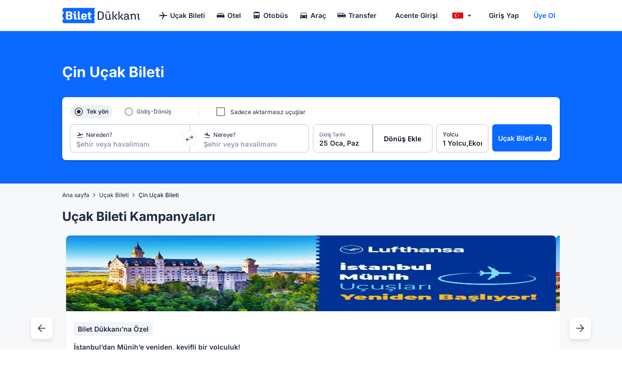

--- FILE ---
content_type: text/html; charset=utf-8
request_url: https://www.biletdukkani.com/cin-ucak-bileti
body_size: 34976
content:
<!doctype html>
<html data-n-head-ssr lang="tr" data-n-head="%7B%22lang%22:%7B%22ssr%22:%22tr%22%7D%7D">
  <head>
    <base href="https://www.biletdukkani.com">
    <meta data-n-head="ssr" charset="utf-8"><meta data-n-head="ssr" name="viewport" content="width=device-width,initial-scale=1,maximum-scale=5,user-scalable=yes"><meta data-n-head="ssr" data-hid="google-merchant" name="google-site-verification" content="9_G-JfR1doFjrlO2sUDtmz2QJPXQbCu6uEgZK6wUABM"><meta data-n-head="ssr" data-hid="facebook-domain" name="facebook-domain-verification" content="lw1lwdzwvefl3wlt3lr5n2uyg7e8pb"><meta data-n-head="ssr" name="msapplication-TileColor" content="#ffffff"><meta data-n-head="ssr" name="msapplication-TileImage" content="/favicon/ms-icon-144x144.png"><meta data-n-head="ssr" name="theme-color" content="#ffffff"><meta data-n-head="ssr" name="apple-itunes-app" content="app-id=1588562084"><meta data-n-head="ssr" data-hid="robots" name="robots" content="index, follow"><meta data-n-head="ssr" data-hid="description" name="description" content="Çin uçak bileti fiyatlarını tüm havayolları arasında karşılaştırın, en ucuz ve uygun uçak biletlerini Bilet Dükkanı’nda kolayca bulun."><meta data-n-head="ssr" data-hid="og:type" property="og:type" content="website"><meta data-n-head="ssr" data-hid="og:title" property="og:title" content="Çin Uçak Bileti Fiyatları - %10 İndirimli"><meta data-n-head="ssr" data-hid="og:image" property="og:image" content="https://www.biletdukkani.com/favicon/biletdukkani.png"><meta data-n-head="ssr" data-hid="og:image:alt" property="og:image:alt" content="Çin Uçak Bileti Fiyatları - %10 İndirimli"><meta data-n-head="ssr" data-hid="og:description" property="og:description" content="Çin uçak bileti fiyatlarını tüm havayolları arasında karşılaştırın, en ucuz ve uygun uçak biletlerini Bilet Dükkanı’nda kolayca bulun."><meta data-n-head="ssr" data-hid="fb:app_id" property="fb:app_id" content="lw1lwdzwvefl3wlt3lr5n2uyg7e8pb"><meta data-n-head="ssr" data-hid="og:url" property="og:url" content="https://www.biletdukkani.com/cin-ucak-bileti"><meta data-n-head="ssr" data-hid="twitter:card" name="twitter:card" content="summary_large_image"><meta data-n-head="ssr" data-hid="twitter:title" name="twitter:title" content="Çin Uçak Bileti Fiyatları - %10 İndirimli"><meta data-n-head="ssr" data-hid="twitter:description" name="twitter:description" content="Çin uçak bileti fiyatlarını tüm havayolları arasında karşılaştırın, en ucuz ve uygun uçak biletlerini Bilet Dükkanı’nda kolayca bulun."><meta data-n-head="ssr" data-hid="twitter:image" name="twitter:image" content="https://www.biletdukkani.com/favicon/biletdukkani.png"><title>Çin Uçak Bileti Fiyatları - %10 İndirimli - Biletdukkani.com</title><link data-n-head="ssr" rel="apple-touch-icon" data-hid="icon" sizes="57x57" href="/favicon/apple-icon-57x57.png"><link data-n-head="ssr" rel="apple-touch-icon" data-hid="icon" sizes="60x60" href="/favicon/apple-icon-60x60.png"><link data-n-head="ssr" rel="apple-touch-icon" data-hid="icon" sizes="72x72" href="/favicon/apple-icon-72x72.png"><link data-n-head="ssr" rel="apple-touch-icon" data-hid="icon" sizes="76x76" href="/favicon/apple-icon-76x76.png"><link data-n-head="ssr" rel="apple-touch-icon" data-hid="icon" sizes="114x114" href="/favicon/apple-icon-114x114.png"><link data-n-head="ssr" rel="apple-touch-icon" data-hid="icon" sizes="120x120" href="/favicon/apple-icon-120x120.png"><link data-n-head="ssr" rel="apple-touch-icon" data-hid="icon" sizes="144x144" href="/favicon/apple-icon-144x144.png"><link data-n-head="ssr" rel="apple-touch-icon" data-hid="icon" sizes="152x152" href="/favicon/apple-icon-152x152.png"><link data-n-head="ssr" rel="apple-touch-icon" data-hid="icon" sizes="180x180" href="/favicon/apple-icon-180x180.png"><link data-n-head="ssr" rel="icon" data-hid="icon" type="image/png" sizes="192x192" href="/favicon/android-icon-192x192.png"><link data-n-head="ssr" rel="icon" data-hid="icon" type="image/png" sizes="16x16" href="/favicon/favicon-16x16.png"><link data-n-head="ssr" rel="icon" data-hid="icon" type="image/png" sizes="32x32" href="/favicon/favicon-32x32.png"><link data-n-head="ssr" rel="icon" data-hid="icon" type="image/png" sizes="96x96" href="/favicon/favicon-96x96.png"><link data-n-head="ssr" rel="dns-prefetch" href="https://firebase.googleapis.com"><link data-n-head="ssr" rel="dns-prefetch" href="https://www.googletagmanager.com"><link data-n-head="ssr" rel="dns-prefetch" href="https://www.google-analytics.com"><link data-n-head="ssr" rel="dns-prefetch" href="https://connect.facebook.net"><link data-n-head="ssr" rel="dns-prefetch" href="https://www.clarity.ms"><link data-n-head="ssr" rel="dns-prefetch" href="https://script.hotjar.com"><link data-n-head="ssr" rel="dns-prefetch" href="https://static.hotjar.com"><link data-n-head="ssr" rel="preconnect" href="https://www.googletagmanager.com" crossorigin="anonymous"><link data-n-head="ssr" rel="preconnect" href="https://www.google-analytics.com" crossorigin="anonymous"><link data-n-head="ssr" rel="preconnect" href="https://connect.facebook.net" crossorigin="anonymous"><link data-n-head="ssr" rel="manifest" href="/manifest.json"><link data-n-head="ssr" rel="preload" href="/fonts/inter-v18-latin-regular.woff2" as="font" type="font/woff2" crossorigin="anonymous"><link data-n-head="ssr" rel="preload" href="/fonts/inter-v18-latin-600.woff2" as="font" type="font/woff2" crossorigin="anonymous"><link data-n-head="ssr" rel="preload" href="/fonts/inter-v18-latin-700.woff2" as="font" type="font/woff2" crossorigin="anonymous"><link data-n-head="ssr" data-hid="canonical" rel="canonical" href="https://www.biletdukkani.com/cin-ucak-bileti"><link data-n-head="ssr" rel="preload" href="https://storage.googleapis.com/prod-b2c-cms/assets/B2_C_WEB_SLIDER_copy_2_fc09eb5ce1/B2_C_WEB_SLIDER_copy_2_fc09eb5ce1.webp" as="image"><link data-n-head="ssr" rel="preload" href="https://storage.googleapis.com/prod-b2c-cms/assets/B2_C_WEB_SLIDER_copy_3_aa886d9c19/B2_C_WEB_SLIDER_copy_3_aa886d9c19.webp" as="image"><style data-n-head="vuetify" type="text/css" id="vuetify-theme-stylesheet" nonce="undefined">.v-application a{color:#0b69ff}.v-application .primary{background-color:#0b69ff!important;border-color:#0b69ff!important}.v-application .primary--text{color:#0b69ff!important;caret-color:#0b69ff!important}.v-application .primary.lighten-5{background-color:#d7eeff!important;border-color:#d7eeff!important}.v-application .primary--text.text--lighten-5{color:#d7eeff!important;caret-color:#d7eeff!important}.v-application .primary.lighten-4{background-color:#b6d2ff!important;border-color:#b6d2ff!important}.v-application .primary--text.text--lighten-4{color:#b6d2ff!important;caret-color:#b6d2ff!important}.v-application .primary.lighten-3{background-color:#96b6ff!important;border-color:#96b6ff!important}.v-application .primary--text.text--lighten-3{color:#96b6ff!important;caret-color:#96b6ff!important}.v-application .primary.lighten-2{background-color:#739bff!important;border-color:#739bff!important}.v-application .primary--text.text--lighten-2{color:#739bff!important;caret-color:#739bff!important}.v-application .primary.lighten-1{background-color:#4d82ff!important;border-color:#4d82ff!important}.v-application .primary--text.text--lighten-1{color:#4d82ff!important;caret-color:#4d82ff!important}.v-application .primary.darken-1{background-color:#0051e2!important;border-color:#0051e2!important}.v-application .primary--text.text--darken-1{color:#0051e2!important;caret-color:#0051e2!important}.v-application .primary.darken-2{background-color:#003bc5!important;border-color:#003bc5!important}.v-application .primary--text.text--darken-2{color:#003bc5!important;caret-color:#003bc5!important}.v-application .primary.darken-3{background-color:#0027a9!important;border-color:#0027a9!important}.v-application .primary--text.text--darken-3{color:#0027a9!important;caret-color:#0027a9!important}.v-application .primary.darken-4{background-color:#00178e!important;border-color:#00178e!important}.v-application .primary--text.text--darken-4{color:#00178e!important;caret-color:#00178e!important}.v-application .secondary{background-color:#424242!important;border-color:#424242!important}.v-application .secondary--text{color:#424242!important;caret-color:#424242!important}.v-application .secondary.lighten-5{background-color:#c1c1c1!important;border-color:#c1c1c1!important}.v-application .secondary--text.text--lighten-5{color:#c1c1c1!important;caret-color:#c1c1c1!important}.v-application .secondary.lighten-4{background-color:#a6a6a6!important;border-color:#a6a6a6!important}.v-application .secondary--text.text--lighten-4{color:#a6a6a6!important;caret-color:#a6a6a6!important}.v-application .secondary.lighten-3{background-color:#8b8b8b!important;border-color:#8b8b8b!important}.v-application .secondary--text.text--lighten-3{color:#8b8b8b!important;caret-color:#8b8b8b!important}.v-application .secondary.lighten-2{background-color:#727272!important;border-color:#727272!important}.v-application .secondary--text.text--lighten-2{color:#727272!important;caret-color:#727272!important}.v-application .secondary.lighten-1{background-color:#595959!important;border-color:#595959!important}.v-application .secondary--text.text--lighten-1{color:#595959!important;caret-color:#595959!important}.v-application .secondary.darken-1{background-color:#2c2c2c!important;border-color:#2c2c2c!important}.v-application .secondary--text.text--darken-1{color:#2c2c2c!important;caret-color:#2c2c2c!important}.v-application .secondary.darken-2{background-color:#171717!important;border-color:#171717!important}.v-application .secondary--text.text--darken-2{color:#171717!important;caret-color:#171717!important}.v-application .secondary.darken-3{background-color:#000!important;border-color:#000!important}.v-application .secondary--text.text--darken-3{color:#000!important;caret-color:#000!important}.v-application .secondary.darken-4{background-color:#000!important;border-color:#000!important}.v-application .secondary--text.text--darken-4{color:#000!important;caret-color:#000!important}.v-application .accent{background-color:#82b1ff!important;border-color:#82b1ff!important}.v-application .accent--text{color:#82b1ff!important;caret-color:#82b1ff!important}.v-application .accent.lighten-5{background-color:#fff!important;border-color:#fff!important}.v-application .accent--text.text--lighten-5{color:#fff!important;caret-color:#fff!important}.v-application .accent.lighten-4{background-color:#f8ffff!important;border-color:#f8ffff!important}.v-application .accent--text.text--lighten-4{color:#f8ffff!important;caret-color:#f8ffff!important}.v-application .accent.lighten-3{background-color:#daffff!important;border-color:#daffff!important}.v-application .accent--text.text--lighten-3{color:#daffff!important;caret-color:#daffff!important}.v-application .accent.lighten-2{background-color:#bce8ff!important;border-color:#bce8ff!important}.v-application .accent--text.text--lighten-2{color:#bce8ff!important;caret-color:#bce8ff!important}.v-application .accent.lighten-1{background-color:#9fccff!important;border-color:#9fccff!important}.v-application .accent--text.text--lighten-1{color:#9fccff!important;caret-color:#9fccff!important}.v-application .accent.darken-1{background-color:#6596e2!important;border-color:#6596e2!important}.v-application .accent--text.text--darken-1{color:#6596e2!important;caret-color:#6596e2!important}.v-application .accent.darken-2{background-color:#467dc6!important;border-color:#467dc6!important}.v-application .accent--text.text--darken-2{color:#467dc6!important;caret-color:#467dc6!important}.v-application .accent.darken-3{background-color:#2364aa!important;border-color:#2364aa!important}.v-application .accent--text.text--darken-3{color:#2364aa!important;caret-color:#2364aa!important}.v-application .accent.darken-4{background-color:#004c90!important;border-color:#004c90!important}.v-application .accent--text.text--darken-4{color:#004c90!important;caret-color:#004c90!important}.v-application .error{background-color:#d21c1c!important;border-color:#d21c1c!important}.v-application .error--text{color:#d21c1c!important;caret-color:#d21c1c!important}.v-application .error.lighten-5{background-color:#ffb797!important;border-color:#ffb797!important}.v-application .error--text.text--lighten-5{color:#ffb797!important;caret-color:#ffb797!important}.v-application .error.lighten-4{background-color:#ff9a7d!important;border-color:#ff9a7d!important}.v-application .error--text.text--lighten-4{color:#ff9a7d!important;caret-color:#ff9a7d!important}.v-application .error.lighten-3{background-color:#ff7d63!important;border-color:#ff7d63!important}.v-application .error--text.text--lighten-3{color:#ff7d63!important;caret-color:#ff7d63!important}.v-application .error.lighten-2{background-color:#ff604b!important;border-color:#ff604b!important}.v-application .error--text.text--lighten-2{color:#ff604b!important;caret-color:#ff604b!important}.v-application .error.lighten-1{background-color:#f34133!important;border-color:#f34133!important}.v-application .error--text.text--lighten-1{color:#f34133!important;caret-color:#f34133!important}.v-application .error.darken-1{background-color:#b20004!important;border-color:#b20004!important}.v-application .error--text.text--darken-1{color:#b20004!important;caret-color:#b20004!important}.v-application .error.darken-2{background-color:#920000!important;border-color:#920000!important}.v-application .error--text.text--darken-2{color:#920000!important;caret-color:#920000!important}.v-application .error.darken-3{background-color:#740000!important;border-color:#740000!important}.v-application .error--text.text--darken-3{color:#740000!important;caret-color:#740000!important}.v-application .error.darken-4{background-color:#590000!important;border-color:#590000!important}.v-application .error--text.text--darken-4{color:#590000!important;caret-color:#590000!important}.v-application .info{background-color:#0172cb!important;border-color:#0172cb!important}.v-application .info--text{color:#0172cb!important;caret-color:#0172cb!important}.v-application .info.lighten-5{background-color:#c0f8ff!important;border-color:#c0f8ff!important}.v-application .info--text.text--lighten-5{color:#c0f8ff!important;caret-color:#c0f8ff!important}.v-application .info.lighten-4{background-color:#a1dcff!important;border-color:#a1dcff!important}.v-application .info--text.text--lighten-4{color:#a1dcff!important;caret-color:#a1dcff!important}.v-application .info.lighten-3{background-color:#82c0ff!important;border-color:#82c0ff!important}.v-application .info--text.text--lighten-3{color:#82c0ff!important;caret-color:#82c0ff!important}.v-application .info.lighten-2{background-color:#62a5ff!important;border-color:#62a5ff!important}.v-application .info--text.text--lighten-2{color:#62a5ff!important;caret-color:#62a5ff!important}.v-application .info.lighten-1{background-color:#3f8be7!important;border-color:#3f8be7!important}.v-application .info--text.text--lighten-1{color:#3f8be7!important;caret-color:#3f8be7!important}.v-application .info.darken-1{background-color:#005aaf!important;border-color:#005aaf!important}.v-application .info--text.text--darken-1{color:#005aaf!important;caret-color:#005aaf!important}.v-application .info.darken-2{background-color:#004394!important;border-color:#004394!important}.v-application .info--text.text--darken-2{color:#004394!important;caret-color:#004394!important}.v-application .info.darken-3{background-color:#002e7a!important;border-color:#002e7a!important}.v-application .info--text.text--darken-3{color:#002e7a!important;caret-color:#002e7a!important}.v-application .info.darken-4{background-color:#001b60!important;border-color:#001b60!important}.v-application .info--text.text--darken-4{color:#001b60!important;caret-color:#001b60!important}.v-application .success{background-color:#28a138!important;border-color:#28a138!important}.v-application .success--text{color:#28a138!important;caret-color:#28a138!important}.v-application .success.lighten-5{background-color:#c0ffbc!important;border-color:#c0ffbc!important}.v-application .success--text.text--lighten-5{color:#c0ffbc!important;caret-color:#c0ffbc!important}.v-application .success.lighten-4{background-color:#a3ffa1!important;border-color:#a3ffa1!important}.v-application .success--text.text--lighten-4{color:#a3ffa1!important;caret-color:#a3ffa1!important}.v-application .success.lighten-3{background-color:#86f686!important;border-color:#86f686!important}.v-application .success--text.text--lighten-3{color:#86f686!important;caret-color:#86f686!important}.v-application .success.lighten-2{background-color:#69d96b!important;border-color:#69d96b!important}.v-application .success--text.text--lighten-2{color:#69d96b!important;caret-color:#69d96b!important}.v-application .success.lighten-1{background-color:#4bbd52!important;border-color:#4bbd52!important}.v-application .success--text.text--lighten-1{color:#4bbd52!important;caret-color:#4bbd52!important}.v-application .success.darken-1{background-color:#00861e!important;border-color:#00861e!important}.v-application .success--text.text--darken-1{color:#00861e!important;caret-color:#00861e!important}.v-application .success.darken-2{background-color:#006c00!important;border-color:#006c00!important}.v-application .success--text.text--darken-2{color:#006c00!important;caret-color:#006c00!important}.v-application .success.darken-3{background-color:#005200!important;border-color:#005200!important}.v-application .success--text.text--darken-3{color:#005200!important;caret-color:#005200!important}.v-application .success.darken-4{background-color:#003a00!important;border-color:#003a00!important}.v-application .success--text.text--darken-4{color:#003a00!important;caret-color:#003a00!important}.v-application .warning{background-color:#e99b05!important;border-color:#e99b05!important}.v-application .warning--text{color:#e99b05!important;caret-color:#e99b05!important}.v-application .warning.lighten-5{background-color:#ffffa2!important;border-color:#ffffa2!important}.v-application .warning--text.text--lighten-5{color:#ffffa2!important;caret-color:#ffffa2!important}.v-application .warning.lighten-4{background-color:#ffff86!important;border-color:#ffff86!important}.v-application .warning--text.text--lighten-4{color:#ffff86!important;caret-color:#ffff86!important}.v-application .warning.lighten-3{background-color:#ffee6a!important;border-color:#ffee6a!important}.v-application .warning--text.text--lighten-3{color:#ffee6a!important;caret-color:#ffee6a!important}.v-application .warning.lighten-2{background-color:#ffd14e!important;border-color:#ffd14e!important}.v-application .warning--text.text--lighten-2{color:#ffd14e!important;caret-color:#ffd14e!important}.v-application .warning.lighten-1{background-color:#ffb630!important;border-color:#ffb630!important}.v-application .warning--text.text--lighten-1{color:#ffb630!important;caret-color:#ffb630!important}.v-application .warning.darken-1{background-color:#ca8100!important;border-color:#ca8100!important}.v-application .warning--text.text--darken-1{color:#ca8100!important;caret-color:#ca8100!important}.v-application .warning.darken-2{background-color:#ab6800!important;border-color:#ab6800!important}.v-application .warning--text.text--darken-2{color:#ab6800!important;caret-color:#ab6800!important}.v-application .warning.darken-3{background-color:#8e5000!important;border-color:#8e5000!important}.v-application .warning--text.text--darken-3{color:#8e5000!important;caret-color:#8e5000!important}.v-application .warning.darken-4{background-color:#723800!important;border-color:#723800!important}.v-application .warning--text.text--darken-4{color:#723800!important;caret-color:#723800!important}.v-application .normal{background-color:#1c2b3d!important;border-color:#1c2b3d!important}.v-application .normal--text{color:#1c2b3d!important;caret-color:#1c2b3d!important}.v-application .normal.lighten-5{background-color:#96a4bb!important;border-color:#96a4bb!important}.v-application .normal--text.text--lighten-5{color:#96a4bb!important;caret-color:#96a4bb!important}.v-application .normal.lighten-4{background-color:#7b8aa0!important;border-color:#7b8aa0!important}.v-application .normal--text.text--lighten-4{color:#7b8aa0!important;caret-color:#7b8aa0!important}.v-application .normal.lighten-3{background-color:#627186!important;border-color:#627186!important}.v-application .normal--text.text--lighten-3{color:#627186!important;caret-color:#627186!important}.v-application .normal.lighten-2{background-color:#4a586d!important;border-color:#4a586d!important}.v-application .normal--text.text--lighten-2{color:#4a586d!important;caret-color:#4a586d!important}.v-application .normal.lighten-1{background-color:#334154!important;border-color:#334154!important}.v-application .normal--text.text--lighten-1{color:#334154!important;caret-color:#334154!important}.v-application .normal.darken-1{background-color:#051727!important;border-color:#051727!important}.v-application .normal--text.text--darken-1{color:#051727!important;caret-color:#051727!important}.v-application .normal.darken-2{background-color:#000013!important;border-color:#000013!important}.v-application .normal--text.text--darken-2{color:#000013!important;caret-color:#000013!important}.v-application .normal.darken-3{background-color:#000!important;border-color:#000!important}.v-application .normal--text.text--darken-3{color:#000!important;caret-color:#000!important}.v-application .normal.darken-4{background-color:#000!important;border-color:#000!important}.v-application .normal--text.text--darken-4{color:#000!important;caret-color:#000!important}.v-application .dark{background-color:#070b2a!important;border-color:#070b2a!important}.v-application .dark--text{color:#070b2a!important;caret-color:#070b2a!important}.v-application .dark.lighten-5{background-color:#7d7ea4!important;border-color:#7d7ea4!important}.v-application .dark--text.text--lighten-5{color:#7d7ea4!important;caret-color:#7d7ea4!important}.v-application .dark.lighten-4{background-color:#64658a!important;border-color:#64658a!important}.v-application .dark--text.text--lighten-4{color:#64658a!important;caret-color:#64658a!important}.v-application .dark.lighten-3{background-color:#4b4d70!important;border-color:#4b4d70!important}.v-application .dark--text.text--lighten-3{color:#4b4d70!important;caret-color:#4b4d70!important}.v-application .dark.lighten-2{background-color:#343758!important;border-color:#343758!important}.v-application .dark--text.text--lighten-2{color:#343758!important;caret-color:#343758!important}.v-application .dark.lighten-1{background-color:#1d2140!important;border-color:#1d2140!important}.v-application .dark--text.text--lighten-1{color:#1d2140!important;caret-color:#1d2140!important}.v-application .dark.darken-1{background-color:#000017!important;border-color:#000017!important}.v-application .dark--text.text--darken-1{color:#000017!important;caret-color:#000017!important}.v-application .dark.darken-2{background-color:#000!important;border-color:#000!important}.v-application .dark--text.text--darken-2{color:#000!important;caret-color:#000!important}.v-application .dark.darken-3{background-color:#000!important;border-color:#000!important}.v-application .dark--text.text--darken-3{color:#000!important;caret-color:#000!important}.v-application .dark.darken-4{background-color:#000!important;border-color:#000!important}.v-application .dark--text.text--darken-4{color:#000!important;caret-color:#000!important}.v-application .soft{background-color:#4a4f76!important;border-color:#4a4f76!important}.v-application .soft--text{color:#4a4f76!important;caret-color:#4a4f76!important}.v-application .soft.lighten-5{background-color:#cdd0fe!important;border-color:#cdd0fe!important}.v-application .soft--text.text--lighten-5{color:#cdd0fe!important;caret-color:#cdd0fe!important}.v-application .soft.lighten-4{background-color:#b2b5e2!important;border-color:#b2b5e2!important}.v-application .soft--text.text--lighten-4{color:#b2b5e2!important;caret-color:#b2b5e2!important}.v-application .soft.lighten-3{background-color:#979ac6!important;border-color:#979ac6!important}.v-application .soft--text.text--lighten-3{color:#979ac6!important;caret-color:#979ac6!important}.v-application .soft.lighten-2{background-color:#7c80aa!important;border-color:#7c80aa!important}.v-application .soft--text.text--lighten-2{color:#7c80aa!important;caret-color:#7c80aa!important}.v-application .soft.lighten-1{background-color:#636790!important;border-color:#636790!important}.v-application .soft--text.text--lighten-1{color:#636790!important;caret-color:#636790!important}.v-application .soft.darken-1{background-color:#32385d!important;border-color:#32385d!important}.v-application .soft--text.text--darken-1{color:#32385d!important;caret-color:#32385d!important}.v-application .soft.darken-2{background-color:#1a2345!important;border-color:#1a2345!important}.v-application .soft--text.text--darken-2{color:#1a2345!important;caret-color:#1a2345!important}.v-application .soft.darken-3{background-color:#030d2f!important;border-color:#030d2f!important}.v-application .soft--text.text--darken-3{color:#030d2f!important;caret-color:#030d2f!important}.v-application .soft.darken-4{background-color:#00001b!important;border-color:#00001b!important}.v-application .soft--text.text--darken-4{color:#00001b!important;caret-color:#00001b!important}.v-application .light{background-color:#637489!important;border-color:#637489!important}.v-application .light--text{color:#637489!important;caret-color:#637489!important}.v-application .light.lighten-5{background-color:#e9fcff!important;border-color:#e9fcff!important}.v-application .light--text.text--lighten-5{color:#e9fcff!important;caret-color:#e9fcff!important}.v-application .light.lighten-4{background-color:#cddff7!important;border-color:#cddff7!important}.v-application .light--text.text--lighten-4{color:#cddff7!important;caret-color:#cddff7!important}.v-application .light.lighten-3{background-color:#b1c3da!important;border-color:#b1c3da!important}.v-application .light--text.text--lighten-3{color:#b1c3da!important;caret-color:#b1c3da!important}.v-application .light.lighten-2{background-color:#97a8be!important;border-color:#97a8be!important}.v-application .light--text.text--lighten-2{color:#97a8be!important;caret-color:#97a8be!important}.v-application .light.lighten-1{background-color:#7c8ea3!important;border-color:#7c8ea3!important}.v-application .light--text.text--lighten-1{color:#7c8ea3!important;caret-color:#7c8ea3!important}.v-application .light.darken-1{background-color:#4b5b70!important;border-color:#4b5b70!important}.v-application .light--text.text--darken-1{color:#4b5b70!important;caret-color:#4b5b70!important}.v-application .light.darken-2{background-color:#334457!important;border-color:#334457!important}.v-application .light--text.text--darken-2{color:#334457!important;caret-color:#334457!important}.v-application .light.darken-3{background-color:#1c2e40!important;border-color:#1c2e40!important}.v-application .light--text.text--darken-3{color:#1c2e40!important;caret-color:#1c2e40!important}.v-application .light.darken-4{background-color:#05192a!important;border-color:#05192a!important}.v-application .light--text.text--darken-4{color:#05192a!important;caret-color:#05192a!important}.v-application .lighter{background-color:#b6bfcb!important;border-color:#b6bfcb!important}.v-application .lighter--text{color:#b6bfcb!important;caret-color:#b6bfcb!important}.v-application .lighter.lighten-5{background-color:#fff!important;border-color:#fff!important}.v-application .lighter--text.text--lighten-5{color:#fff!important;caret-color:#fff!important}.v-application .lighter.lighten-4{background-color:#fff!important;border-color:#fff!important}.v-application .lighter--text.text--lighten-4{color:#fff!important;caret-color:#fff!important}.v-application .lighter.lighten-3{background-color:#fff!important;border-color:#fff!important}.v-application .lighter--text.text--lighten-3{color:#fff!important;caret-color:#fff!important}.v-application .lighter.lighten-2{background-color:#eef7ff!important;border-color:#eef7ff!important}.v-application .lighter--text.text--lighten-2{color:#eef7ff!important;caret-color:#eef7ff!important}.v-application .lighter.lighten-1{background-color:#d2dbe7!important;border-color:#d2dbe7!important}.v-application .lighter--text.text--lighten-1{color:#d2dbe7!important;caret-color:#d2dbe7!important}.v-application .lighter.darken-1{background-color:#9ba4b0!important;border-color:#9ba4b0!important}.v-application .lighter--text.text--darken-1{color:#9ba4b0!important;caret-color:#9ba4b0!important}.v-application .lighter.darken-2{background-color:#818a95!important;border-color:#818a95!important}.v-application .lighter--text.text--darken-2{color:#818a95!important;caret-color:#818a95!important}.v-application .lighter.darken-3{background-color:#68707b!important;border-color:#68707b!important}.v-application .lighter--text.text--darken-3{color:#68707b!important;caret-color:#68707b!important}.v-application .lighter.darken-4{background-color:#505862!important;border-color:#505862!important}.v-application .lighter--text.text--darken-4{color:#505862!important;caret-color:#505862!important}.v-application .surface{background-color:#eef1f4!important;border-color:#eef1f4!important}.v-application .surface--text{color:#eef1f4!important;caret-color:#eef1f4!important}.v-application .surface.lighten-5{background-color:#fff!important;border-color:#fff!important}.v-application .surface--text.text--lighten-5{color:#fff!important;caret-color:#fff!important}.v-application .surface.lighten-4{background-color:#fff!important;border-color:#fff!important}.v-application .surface--text.text--lighten-4{color:#fff!important;caret-color:#fff!important}.v-application .surface.lighten-3{background-color:#fff!important;border-color:#fff!important}.v-application .surface--text.text--lighten-3{color:#fff!important;caret-color:#fff!important}.v-application .surface.lighten-2{background-color:#fff!important;border-color:#fff!important}.v-application .surface--text.text--lighten-2{color:#fff!important;caret-color:#fff!important}.v-application .surface.lighten-1{background-color:#fff!important;border-color:#fff!important}.v-application .surface--text.text--lighten-1{color:#fff!important;caret-color:#fff!important}.v-application .surface.darken-1{background-color:#d2d5d8!important;border-color:#d2d5d8!important}.v-application .surface--text.text--darken-1{color:#d2d5d8!important;caret-color:#d2d5d8!important}.v-application .surface.darken-2{background-color:#b6b9bc!important;border-color:#b6b9bc!important}.v-application .surface--text.text--darken-2{color:#b6b9bc!important;caret-color:#b6b9bc!important}.v-application .surface.darken-3{background-color:#9b9ea1!important;border-color:#9b9ea1!important}.v-application .surface--text.text--darken-3{color:#9b9ea1!important;caret-color:#9b9ea1!important}.v-application .surface.darken-4{background-color:#818487!important;border-color:#818487!important}.v-application .surface--text.text--darken-4{color:#818487!important;caret-color:#818487!important}.v-application .cloud{background-color:#f7f8fa!important;border-color:#f7f8fa!important}.v-application .cloud--text{color:#f7f8fa!important;caret-color:#f7f8fa!important}.v-application .cloud.lighten-5{background-color:#fff!important;border-color:#fff!important}.v-application .cloud--text.text--lighten-5{color:#fff!important;caret-color:#fff!important}.v-application .cloud.lighten-4{background-color:#fff!important;border-color:#fff!important}.v-application .cloud--text.text--lighten-4{color:#fff!important;caret-color:#fff!important}.v-application .cloud.lighten-3{background-color:#fff!important;border-color:#fff!important}.v-application .cloud--text.text--lighten-3{color:#fff!important;caret-color:#fff!important}.v-application .cloud.lighten-2{background-color:#fff!important;border-color:#fff!important}.v-application .cloud--text.text--lighten-2{color:#fff!important;caret-color:#fff!important}.v-application .cloud.lighten-1{background-color:#fff!important;border-color:#fff!important}.v-application .cloud--text.text--lighten-1{color:#fff!important;caret-color:#fff!important}.v-application .cloud.darken-1{background-color:#dbdbdd!important;border-color:#dbdbdd!important}.v-application .cloud--text.text--darken-1{color:#dbdbdd!important;caret-color:#dbdbdd!important}.v-application .cloud.darken-2{background-color:#bfc0c2!important;border-color:#bfc0c2!important}.v-application .cloud--text.text--darken-2{color:#bfc0c2!important;caret-color:#bfc0c2!important}.v-application .cloud.darken-3{background-color:#a4a5a6!important;border-color:#a4a5a6!important}.v-application .cloud--text.text--darken-3{color:#a4a5a6!important;caret-color:#a4a5a6!important}.v-application .cloud.darken-4{background-color:#898a8c!important;border-color:#898a8c!important}.v-application .cloud--text.text--darken-4{color:#898a8c!important;caret-color:#898a8c!important}.v-application .error-normal{background-color:#fd2f08!important;border-color:#fd2f08!important}.v-application .error-normal--text{color:#fd2f08!important;caret-color:#fd2f08!important}.v-application .error-normal.lighten-5{background-color:#ffca8f!important;border-color:#ffca8f!important}.v-application .error-normal--text.text--lighten-5{color:#ffca8f!important;caret-color:#ffca8f!important}.v-application .error-normal.lighten-4{background-color:#ffad75!important;border-color:#ffad75!important}.v-application .error-normal--text.text--lighten-4{color:#ffad75!important;caret-color:#ffad75!important}.v-application .error-normal.lighten-3{background-color:#ff8f5b!important;border-color:#ff8f5b!important}.v-application .error-normal--text.text--lighten-3{color:#ff8f5b!important;caret-color:#ff8f5b!important}.v-application .error-normal.lighten-2{background-color:#ff7141!important;border-color:#ff7141!important}.v-application .error-normal--text.text--lighten-2{color:#ff7141!important;caret-color:#ff7141!important}.v-application .error-normal.lighten-1{background-color:#ff5227!important;border-color:#ff5227!important}.v-application .error-normal--text.text--lighten-1{color:#ff5227!important;caret-color:#ff5227!important}.v-application .error-normal.darken-1{background-color:#db0000!important;border-color:#db0000!important}.v-application .error-normal--text.text--darken-1{color:#db0000!important;caret-color:#db0000!important}.v-application .error-normal.darken-2{background-color:#ba0000!important;border-color:#ba0000!important}.v-application .error-normal--text.text--darken-2{color:#ba0000!important;caret-color:#ba0000!important}.v-application .error-normal.darken-3{background-color:#9b0000!important;border-color:#9b0000!important}.v-application .error-normal--text.text--darken-3{color:#9b0000!important;caret-color:#9b0000!important}.v-application .error-normal.darken-4{background-color:#7d0000!important;border-color:#7d0000!important}.v-application .error-normal--text.text--darken-4{color:#7d0000!important;caret-color:#7d0000!important}.v-application .error-accent{background-color:#ff0b37!important;border-color:#ff0b37!important}.v-application .error-accent--text{color:#ff0b37!important;caret-color:#ff0b37!important}.v-application .error-accent.lighten-5{background-color:#ffc0b5!important;border-color:#ffc0b5!important}.v-application .error-accent--text.text--lighten-5{color:#ffc0b5!important;caret-color:#ffc0b5!important}.v-application .error-accent.lighten-4{background-color:#ffa19a!important;border-color:#ffa19a!important}.v-application .error-accent--text.text--lighten-4{color:#ffa19a!important;caret-color:#ffa19a!important}.v-application .error-accent.lighten-3{background-color:#ff8380!important;border-color:#ff8380!important}.v-application .error-accent--text.text--lighten-3{color:#ff8380!important;caret-color:#ff8380!important}.v-application .error-accent.lighten-2{background-color:#ff6366!important;border-color:#ff6366!important}.v-application .error-accent--text.text--lighten-2{color:#ff6366!important;caret-color:#ff6366!important}.v-application .error-accent.lighten-1{background-color:#ff414e!important;border-color:#ff414e!important}.v-application .error-accent--text.text--lighten-1{color:#ff414e!important;caret-color:#ff414e!important}.v-application .error-accent.darken-1{background-color:#de0021!important;border-color:#de0021!important}.v-application .error-accent--text.text--darken-1{color:#de0021!important;caret-color:#de0021!important}.v-application .error-accent.darken-2{background-color:#bc000c!important;border-color:#bc000c!important}.v-application .error-accent--text.text--darken-2{color:#bc000c!important;caret-color:#bc000c!important}.v-application .error-accent.darken-3{background-color:#9c0000!important;border-color:#9c0000!important}.v-application .error-accent--text.text--darken-3{color:#9c0000!important;caret-color:#9c0000!important}.v-application .error-accent.darken-4{background-color:#7d0000!important;border-color:#7d0000!important}.v-application .error-accent--text.text--darken-4{color:#7d0000!important;caret-color:#7d0000!important}.v-application .error-light{background-color:#ffe2dd!important;border-color:#ffe2dd!important}.v-application .error-light--text{color:#ffe2dd!important;caret-color:#ffe2dd!important}.v-application .error-light.lighten-5{background-color:#fff!important;border-color:#fff!important}.v-application .error-light--text.text--lighten-5{color:#fff!important;caret-color:#fff!important}.v-application .error-light.lighten-4{background-color:#fff!important;border-color:#fff!important}.v-application .error-light--text.text--lighten-4{color:#fff!important;caret-color:#fff!important}.v-application .error-light.lighten-3{background-color:#fff!important;border-color:#fff!important}.v-application .error-light--text.text--lighten-3{color:#fff!important;caret-color:#fff!important}.v-application .error-light.lighten-2{background-color:#fff!important;border-color:#fff!important}.v-application .error-light--text.text--lighten-2{color:#fff!important;caret-color:#fff!important}.v-application .error-light.lighten-1{background-color:#fffffa!important;border-color:#fffffa!important}.v-application .error-light--text.text--lighten-1{color:#fffffa!important;caret-color:#fffffa!important}.v-application .error-light.darken-1{background-color:#e2c6c1!important;border-color:#e2c6c1!important}.v-application .error-light--text.text--darken-1{color:#e2c6c1!important;caret-color:#e2c6c1!important}.v-application .error-light.darken-2{background-color:#c6aba6!important;border-color:#c6aba6!important}.v-application .error-light--text.text--darken-2{color:#c6aba6!important;caret-color:#c6aba6!important}.v-application .error-light.darken-3{background-color:#ab908c!important;border-color:#ab908c!important}.v-application .error-light--text.text--darken-3{color:#ab908c!important;caret-color:#ab908c!important}.v-application .error-light.darken-4{background-color:#907772!important;border-color:#907772!important}.v-application .error-light--text.text--darken-4{color:#907772!important;caret-color:#907772!important}.v-application .error-dark{background-color:#970c0c!important;border-color:#970c0c!important}.v-application .error-dark--text{color:#970c0c!important;caret-color:#970c0c!important}.v-application .error-dark.lighten-5{background-color:#ff9f82!important;border-color:#ff9f82!important}.v-application .error-dark--text.text--lighten-5{color:#ff9f82!important;caret-color:#ff9f82!important}.v-application .error-dark.lighten-4{background-color:#ff8369!important;border-color:#ff8369!important}.v-application .error-dark--text.text--lighten-4{color:#ff8369!important;caret-color:#ff8369!important}.v-application .error-dark.lighten-3{background-color:#f56850!important;border-color:#f56850!important}.v-application .error-dark--text.text--lighten-3{color:#f56850!important;caret-color:#f56850!important}.v-application .error-dark.lighten-2{background-color:#d54d39!important;border-color:#d54d39!important}.v-application .error-dark--text.text--lighten-2{color:#d54d39!important;caret-color:#d54d39!important}.v-application .error-dark.lighten-1{background-color:#b63022!important;border-color:#b63022!important}.v-application .error-dark--text.text--lighten-1{color:#b63022!important;caret-color:#b63022!important}.v-application .error-dark.darken-1{background-color:#790000!important;border-color:#790000!important}.v-application .error-dark--text.text--darken-1{color:#790000!important;caret-color:#790000!important}.v-application .error-dark.darken-2{background-color:#5d0000!important;border-color:#5d0000!important}.v-application .error-dark--text.text--darken-2{color:#5d0000!important;caret-color:#5d0000!important}.v-application .error-dark.darken-3{background-color:#470000!important;border-color:#470000!important}.v-application .error-dark--text.text--darken-3{color:#470000!important;caret-color:#470000!important}.v-application .error-dark.darken-4{background-color:#3d0000!important;border-color:#3d0000!important}.v-application .error-dark--text.text--darken-4{color:#3d0000!important;caret-color:#3d0000!important}.v-application .surface-light{background-color:#fbfcfc!important;border-color:#fbfcfc!important}.v-application .surface-light--text{color:#fbfcfc!important;caret-color:#fbfcfc!important}.v-application .surface-light.lighten-5{background-color:#fff!important;border-color:#fff!important}.v-application .surface-light--text.text--lighten-5{color:#fff!important;caret-color:#fff!important}.v-application .surface-light.lighten-4{background-color:#fff!important;border-color:#fff!important}.v-application .surface-light--text.text--lighten-4{color:#fff!important;caret-color:#fff!important}.v-application .surface-light.lighten-3{background-color:#fff!important;border-color:#fff!important}.v-application .surface-light--text.text--lighten-3{color:#fff!important;caret-color:#fff!important}.v-application .surface-light.lighten-2{background-color:#fff!important;border-color:#fff!important}.v-application .surface-light--text.text--lighten-2{color:#fff!important;caret-color:#fff!important}.v-application .surface-light.lighten-1{background-color:#fff!important;border-color:#fff!important}.v-application .surface-light--text.text--lighten-1{color:#fff!important;caret-color:#fff!important}.v-application .surface-light.darken-1{background-color:#dedfdf!important;border-color:#dedfdf!important}.v-application .surface-light--text.text--darken-1{color:#dedfdf!important;caret-color:#dedfdf!important}.v-application .surface-light.darken-2{background-color:#c3c3c3!important;border-color:#c3c3c3!important}.v-application .surface-light--text.text--darken-2{color:#c3c3c3!important;caret-color:#c3c3c3!important}.v-application .surface-light.darken-3{background-color:#a7a8a8!important;border-color:#a7a8a8!important}.v-application .surface-light--text.text--darken-3{color:#a7a8a8!important;caret-color:#a7a8a8!important}.v-application .surface-light.darken-4{background-color:#8d8e8e!important;border-color:#8d8e8e!important}.v-application .surface-light--text.text--darken-4{color:#8d8e8e!important;caret-color:#8d8e8e!important}.v-application .product-light{background-color:#ebf3ff!important;border-color:#ebf3ff!important}.v-application .product-light--text{color:#ebf3ff!important;caret-color:#ebf3ff!important}.v-application .product-light.lighten-5{background-color:#fff!important;border-color:#fff!important}.v-application .product-light--text.text--lighten-5{color:#fff!important;caret-color:#fff!important}.v-application .product-light.lighten-4{background-color:#fff!important;border-color:#fff!important}.v-application .product-light--text.text--lighten-4{color:#fff!important;caret-color:#fff!important}.v-application .product-light.lighten-3{background-color:#fff!important;border-color:#fff!important}.v-application .product-light--text.text--lighten-3{color:#fff!important;caret-color:#fff!important}.v-application .product-light.lighten-2{background-color:#fff!important;border-color:#fff!important}.v-application .product-light--text.text--lighten-2{color:#fff!important;caret-color:#fff!important}.v-application .product-light.lighten-1{background-color:#fff!important;border-color:#fff!important}.v-application .product-light--text.text--lighten-1{color:#fff!important;caret-color:#fff!important}.v-application .product-light.darken-1{background-color:#cfd7e2!important;border-color:#cfd7e2!important}.v-application .product-light--text.text--darken-1{color:#cfd7e2!important;caret-color:#cfd7e2!important}.v-application .product-light.darken-2{background-color:#b3bbc6!important;border-color:#b3bbc6!important}.v-application .product-light--text.text--darken-2{color:#b3bbc6!important;caret-color:#b3bbc6!important}.v-application .product-light.darken-3{background-color:#98a0ab!important;border-color:#98a0ab!important}.v-application .product-light--text.text--darken-3{color:#98a0ab!important;caret-color:#98a0ab!important}.v-application .product-light.darken-4{background-color:#7e8691!important;border-color:#7e8691!important}.v-application .product-light--text.text--darken-4{color:#7e8691!important;caret-color:#7e8691!important}.v-application .ghost-white{background-color:#f8f8fd!important;border-color:#f8f8fd!important}.v-application .ghost-white--text{color:#f8f8fd!important;caret-color:#f8f8fd!important}.v-application .ghost-white.lighten-5{background-color:#fff!important;border-color:#fff!important}.v-application .ghost-white--text.text--lighten-5{color:#fff!important;caret-color:#fff!important}.v-application .ghost-white.lighten-4{background-color:#fff!important;border-color:#fff!important}.v-application .ghost-white--text.text--lighten-4{color:#fff!important;caret-color:#fff!important}.v-application .ghost-white.lighten-3{background-color:#fff!important;border-color:#fff!important}.v-application .ghost-white--text.text--lighten-3{color:#fff!important;caret-color:#fff!important}.v-application .ghost-white.lighten-2{background-color:#fff!important;border-color:#fff!important}.v-application .ghost-white--text.text--lighten-2{color:#fff!important;caret-color:#fff!important}.v-application .ghost-white.lighten-1{background-color:#fff!important;border-color:#fff!important}.v-application .ghost-white--text.text--lighten-1{color:#fff!important;caret-color:#fff!important}.v-application .ghost-white.darken-1{background-color:#dbdbe0!important;border-color:#dbdbe0!important}.v-application .ghost-white--text.text--darken-1{color:#dbdbe0!important;caret-color:#dbdbe0!important}.v-application .ghost-white.darken-2{background-color:#c0c0c4!important;border-color:#c0c0c4!important}.v-application .ghost-white--text.text--darken-2{color:#c0c0c4!important;caret-color:#c0c0c4!important}.v-application .ghost-white.darken-3{background-color:#a5a5a9!important;border-color:#a5a5a9!important}.v-application .ghost-white--text.text--darken-3{color:#a5a5a9!important;caret-color:#a5a5a9!important}.v-application .ghost-white.darken-4{background-color:#8a8a8f!important;border-color:#8a8a8f!important}.v-application .ghost-white--text.text--darken-4{color:#8a8a8f!important;caret-color:#8a8a8f!important}.v-application .system-line{background-color:#e8e9f1!important;border-color:#e8e9f1!important}.v-application .system-line--text{color:#e8e9f1!important;caret-color:#e8e9f1!important}.v-application .system-line.lighten-5{background-color:#fff!important;border-color:#fff!important}.v-application .system-line--text.text--lighten-5{color:#fff!important;caret-color:#fff!important}.v-application .system-line.lighten-4{background-color:#fff!important;border-color:#fff!important}.v-application .system-line--text.text--lighten-4{color:#fff!important;caret-color:#fff!important}.v-application .system-line.lighten-3{background-color:#fff!important;border-color:#fff!important}.v-application .system-line--text.text--lighten-3{color:#fff!important;caret-color:#fff!important}.v-application .system-line.lighten-2{background-color:#fff!important;border-color:#fff!important}.v-application .system-line--text.text--lighten-2{color:#fff!important;caret-color:#fff!important}.v-application .system-line.lighten-1{background-color:#fff!important;border-color:#fff!important}.v-application .system-line--text.text--lighten-1{color:#fff!important;caret-color:#fff!important}.v-application .system-line.darken-1{background-color:#cccdd5!important;border-color:#cccdd5!important}.v-application .system-line--text.text--darken-1{color:#cccdd5!important;caret-color:#cccdd5!important}.v-application .system-line.darken-2{background-color:#b0b1b9!important;border-color:#b0b1b9!important}.v-application .system-line--text.text--darken-2{color:#b0b1b9!important;caret-color:#b0b1b9!important}.v-application .system-line.darken-3{background-color:#96979e!important;border-color:#96979e!important}.v-application .system-line--text.text--darken-3{color:#96979e!important;caret-color:#96979e!important}.v-application .system-line.darken-4{background-color:#7c7d84!important;border-color:#7c7d84!important}.v-application .system-line--text.text--darken-4{color:#7c7d84!important;caret-color:#7c7d84!important}.v-application .info-normal{background-color:#34a5e5!important;border-color:#34a5e5!important}.v-application .info-normal--text{color:#34a5e5!important;caret-color:#34a5e5!important}.v-application .info-normal.lighten-5{background-color:#d8ffff!important;border-color:#d8ffff!important}.v-application .info-normal--text.text--lighten-5{color:#d8ffff!important;caret-color:#d8ffff!important}.v-application .info-normal.lighten-4{background-color:#baffff!important;border-color:#baffff!important}.v-application .info-normal--text.text--lighten-4{color:#baffff!important;caret-color:#baffff!important}.v-application .info-normal.lighten-3{background-color:#9bf8ff!important;border-color:#9bf8ff!important}.v-application .info-normal--text.text--lighten-3{color:#9bf8ff!important;caret-color:#9bf8ff!important}.v-application .info-normal.lighten-2{background-color:#7bdcff!important;border-color:#7bdcff!important}.v-application .info-normal--text.text--lighten-2{color:#7bdcff!important;caret-color:#7bdcff!important}.v-application .info-normal.lighten-1{background-color:#5ac0ff!important;border-color:#5ac0ff!important}.v-application .info-normal--text.text--lighten-1{color:#5ac0ff!important;caret-color:#5ac0ff!important}.v-application .info-normal.darken-1{background-color:#008bc9!important;border-color:#008bc9!important}.v-application .info-normal--text.text--darken-1{color:#008bc9!important;caret-color:#008bc9!important}.v-application .info-normal.darken-2{background-color:#0071ad!important;border-color:#0071ad!important}.v-application .info-normal--text.text--darken-2{color:#0071ad!important;caret-color:#0071ad!important}.v-application .info-normal.darken-3{background-color:#005992!important;border-color:#005992!important}.v-application .info-normal--text.text--darken-3{color:#005992!important;caret-color:#005992!important}.v-application .info-normal.darken-4{background-color:#004278!important;border-color:#004278!important}.v-application .info-normal--text.text--darken-4{color:#004278!important;caret-color:#004278!important}.v-application .warning-light{background-color:#fef3e1!important;border-color:#fef3e1!important}.v-application .warning-light--text{color:#fef3e1!important;caret-color:#fef3e1!important}.v-application .warning-light.lighten-5{background-color:#fff!important;border-color:#fff!important}.v-application .warning-light--text.text--lighten-5{color:#fff!important;caret-color:#fff!important}.v-application .warning-light.lighten-4{background-color:#fff!important;border-color:#fff!important}.v-application .warning-light--text.text--lighten-4{color:#fff!important;caret-color:#fff!important}.v-application .warning-light.lighten-3{background-color:#fff!important;border-color:#fff!important}.v-application .warning-light--text.text--lighten-3{color:#fff!important;caret-color:#fff!important}.v-application .warning-light.lighten-2{background-color:#fff!important;border-color:#fff!important}.v-application .warning-light--text.text--lighten-2{color:#fff!important;caret-color:#fff!important}.v-application .warning-light.lighten-1{background-color:#fffffe!important;border-color:#fffffe!important}.v-application .warning-light--text.text--lighten-1{color:#fffffe!important;caret-color:#fffffe!important}.v-application .warning-light.darken-1{background-color:#e1d7c5!important;border-color:#e1d7c5!important}.v-application .warning-light--text.text--darken-1{color:#e1d7c5!important;caret-color:#e1d7c5!important}.v-application .warning-light.darken-2{background-color:#c5bbaa!important;border-color:#c5bbaa!important}.v-application .warning-light--text.text--darken-2{color:#c5bbaa!important;caret-color:#c5bbaa!important}.v-application .warning-light.darken-3{background-color:#aaa08f!important;border-color:#aaa08f!important}.v-application .warning-light--text.text--darken-3{color:#aaa08f!important;caret-color:#aaa08f!important}.v-application .warning-light.darken-4{background-color:#8f8676!important;border-color:#8f8676!important}.v-application .warning-light--text.text--darken-4{color:#8f8676!important;caret-color:#8f8676!important}.v-application .warning-dark{background-color:#a4790b!important;border-color:#a4790b!important}.v-application .warning-dark--text{color:#a4790b!important;caret-color:#a4790b!important}.v-application .warning-dark.lighten-5{background-color:#ffff97!important;border-color:#ffff97!important}.v-application .warning-dark--text.text--lighten-5{color:#ffff97!important;caret-color:#ffff97!important}.v-application .warning-dark.lighten-4{background-color:#ffe47c!important;border-color:#ffe47c!important}.v-application .warning-dark--text.text--lighten-4{color:#ffe47c!important;caret-color:#ffe47c!important}.v-application .warning-dark.lighten-3{background-color:#fdc861!important;border-color:#fdc861!important}.v-application .warning-dark--text.text--lighten-3{color:#fdc861!important;caret-color:#fdc861!important}.v-application .warning-dark.lighten-2{background-color:#dfad47!important;border-color:#dfad47!important}.v-application .warning-dark--text.text--lighten-2{color:#dfad47!important;caret-color:#dfad47!important}.v-application .warning-dark.lighten-1{background-color:#c1932c!important;border-color:#c1932c!important}.v-application .warning-dark--text.text--lighten-1{color:#c1932c!important;caret-color:#c1932c!important}.v-application .warning-dark.darken-1{background-color:#876000!important;border-color:#876000!important}.v-application .warning-dark--text.text--darken-1{color:#876000!important;caret-color:#876000!important}.v-application .warning-dark.darken-2{background-color:#6b4900!important;border-color:#6b4900!important}.v-application .warning-dark--text.text--darken-2{color:#6b4900!important;caret-color:#6b4900!important}.v-application .warning-dark.darken-3{background-color:#523200!important;border-color:#523200!important}.v-application .warning-dark--text.text--darken-3{color:#523200!important;caret-color:#523200!important}.v-application .warning-dark.darken-4{background-color:#3e1c00!important;border-color:#3e1c00!important}.v-application .warning-dark--text.text--darken-4{color:#3e1c00!important;caret-color:#3e1c00!important}.v-application .success-light{background-color:#edf9e8!important;border-color:#edf9e8!important}.v-application .success-light--text{color:#edf9e8!important;caret-color:#edf9e8!important}.v-application .success-light.lighten-5{background-color:#fff!important;border-color:#fff!important}.v-application .success-light--text.text--lighten-5{color:#fff!important;caret-color:#fff!important}.v-application .success-light.lighten-4{background-color:#fff!important;border-color:#fff!important}.v-application .success-light--text.text--lighten-4{color:#fff!important;caret-color:#fff!important}.v-application .success-light.lighten-3{background-color:#fff!important;border-color:#fff!important}.v-application .success-light--text.text--lighten-3{color:#fff!important;caret-color:#fff!important}.v-application .success-light.lighten-2{background-color:#fff!important;border-color:#fff!important}.v-application .success-light--text.text--lighten-2{color:#fff!important;caret-color:#fff!important}.v-application .success-light.lighten-1{background-color:#fff!important;border-color:#fff!important}.v-application .success-light--text.text--lighten-1{color:#fff!important;caret-color:#fff!important}.v-application .success-light.darken-1{background-color:#d1dccc!important;border-color:#d1dccc!important}.v-application .success-light--text.text--darken-1{color:#d1dccc!important;caret-color:#d1dccc!important}.v-application .success-light.darken-2{background-color:#b5c1b0!important;border-color:#b5c1b0!important}.v-application .success-light--text.text--darken-2{color:#b5c1b0!important;caret-color:#b5c1b0!important}.v-application .success-light.darken-3{background-color:#9aa596!important;border-color:#9aa596!important}.v-application .success-light--text.text--darken-3{color:#9aa596!important;caret-color:#9aa596!important}.v-application .success-light.darken-4{background-color:#808b7c!important;border-color:#808b7c!important}.v-application .success-light--text.text--darken-4{color:#808b7c!important;caret-color:#808b7c!important}.v-application .success-normal{background-color:#50c01b!important;border-color:#50c01b!important}.v-application .success-normal--text{color:#50c01b!important;caret-color:#50c01b!important}.v-application .success-normal.lighten-5{background-color:#e7ffae!important;border-color:#e7ffae!important}.v-application .success-normal--text.text--lighten-5{color:#e7ffae!important;caret-color:#e7ffae!important}.v-application .success-normal.lighten-4{background-color:#c9ff92!important;border-color:#c9ff92!important}.v-application .success-normal--text.text--lighten-4{color:#c9ff92!important;caret-color:#c9ff92!important}.v-application .success-normal.lighten-3{background-color:#abff76!important;border-color:#abff76!important}.v-application .success-normal--text.text--lighten-3{color:#abff76!important;caret-color:#abff76!important}.v-application .success-normal.lighten-2{background-color:#8df95a!important;border-color:#8df95a!important}.v-application .success-normal--text.text--lighten-2{color:#8df95a!important;caret-color:#8df95a!important}.v-application .success-normal.lighten-1{background-color:#6fdc3d!important;border-color:#6fdc3d!important}.v-application .success-normal--text.text--lighten-1{color:#6fdc3d!important;caret-color:#6fdc3d!important}.v-application .success-normal.darken-1{background-color:#2da400!important;border-color:#2da400!important}.v-application .success-normal--text.text--darken-1{color:#2da400!important;caret-color:#2da400!important}.v-application .success-normal.darken-2{background-color:#008900!important;border-color:#008900!important}.v-application .success-normal--text.text--darken-2{color:#008900!important;caret-color:#008900!important}.v-application .success-normal.darken-3{background-color:#006f00!important;border-color:#006f00!important}.v-application .success-normal--text.text--darken-3{color:#006f00!important;caret-color:#006f00!important}.v-application .success-normal.darken-4{background-color:#050!important;border-color:#050!important}.v-application .success-normal--text.text--darken-4{color:#050!important;caret-color:#050!important}.v-application .success-dark{background-color:#358012!important;border-color:#358012!important}.v-application .success-dark--text{color:#358012!important;caret-color:#358012!important}.v-application .success-dark.lighten-5{background-color:#c1ff98!important;border-color:#c1ff98!important}.v-application .success-dark--text.text--lighten-5{color:#c1ff98!important;caret-color:#c1ff98!important}.v-application .success-dark.lighten-4{background-color:#a4ee7d!important;border-color:#a4ee7d!important}.v-application .success-dark--text.text--lighten-4{color:#a4ee7d!important;caret-color:#a4ee7d!important}.v-application .success-dark.lighten-3{background-color:#88d263!important;border-color:#88d263!important}.v-application .success-dark--text.text--lighten-3{color:#88d263!important;caret-color:#88d263!important}.v-application .success-dark.lighten-2{background-color:#6db649!important;border-color:#6db649!important}.v-application .success-dark--text.text--lighten-2{color:#6db649!important;caret-color:#6db649!important}.v-application .success-dark.lighten-1{background-color:#519a2f!important;border-color:#519a2f!important}.v-application .success-dark--text.text--lighten-1{color:#519a2f!important;caret-color:#519a2f!important}.v-application .success-dark.darken-1{background-color:#146600!important;border-color:#146600!important}.v-application .success-dark--text.text--darken-1{color:#146600!important;caret-color:#146600!important}.v-application .success-dark.darken-2{background-color:#004e00!important;border-color:#004e00!important}.v-application .success-dark--text.text--darken-2{color:#004e00!important;caret-color:#004e00!important}.v-application .success-dark.darken-3{background-color:#003500!important;border-color:#003500!important}.v-application .success-dark--text.text--darken-3{color:#003500!important;caret-color:#003500!important}.v-application .success-dark.darken-4{background-color:#002300!important;border-color:#002300!important}.v-application .success-dark--text.text--darken-4{color:#002300!important;caret-color:#002300!important}</style><script data-n-head="ssr" data-hid="gtm-script">window.dataLayer=[],window._gtm_init||(window._gtm_init=1,((t,e,n,a,o)=>{t[n]=1==t[n]||"yes"==e[n]||1==e[n]||1==e.msDoNotTrack||t[a]&&t[a][o]&&t[a][o]()?1:0})(window,navigator,"doNotTrack","external","msTrackingProtectionEnabled"),((a,o,i,r,g)=>{a[g]={},a._gtm_inject=function(t){var e,n;a.doNotTrack||a[g][t]||(a[g][t]=1,a[r]=a[r]||[],a[r].push({"gtm.start":(new Date).getTime(),event:"gtm.js"}),e=o.getElementsByTagName(i)[0],(n=o.createElement(i)).async=!0,n.src="https://www.googletagmanager.com/gtm.js?id="+t,e.parentNode.insertBefore(n,e))}})(window,document,"script","dataLayer","_gtm_ids")),["GTM-KBHFRPG"].forEach(function(t){window._gtm_inject(t)})</script><script data-n-head="ssr" type="application/ld+json">{"@context":"https://schema.org","@type":"WebPage","name":"Çin Uçak Bileti Fiyatları - %10 İndirimli","description":"Çin uçak bileti fiyatlarını tüm havayolları arasında karşılaştırın, en ucuz ve uygun uçak biletlerini Bilet Dükkanı’nda kolayca bulun.","url":"https://www.biletdukkani.com/cin-ucak-bileti","inLanguage":"tr-TR","isFamilyFriendly":true,"breadcrumb":{"@context":"https://schema.org/","@type":"BreadcrumbList","numberOfItems":3,"itemListElement":[{"@type":"ListItem","position":1,"name":"Ana sayfa","item":"https://www.biletdukkani.com"},{"@type":"ListItem","position":2,"name":"Uçak Bileti","item":"https://www.biletdukkani.com/ucak-bileti"},{"@type":"ListItem","position":3,"name":"Çin Uçak Bileti"}]}}</script><script data-n-head="ssr" type="application/ld+json">{"@context":"https://schema.org","@type":"FAQPage","mainEntity":[{"@type":"Question","name":"Çin&#x27;e ne zaman gidilir?","acceptedAnswer":{"@type":"Answer","text":"Çin&#x27;e gitmek için en uygun zaman ilkbahar veya sonbahar aylarıdır."}},{"@type":"Question","name":"Çin para birimi nedir?","acceptedAnswer":{"@type":"Answer","text":"Çin para birimi Çin yuanıdır."}},{"@type":"Question","name":"Çin en ucuz uçak biletini Bilet Dükkanı’nda nasıl bulurum?","acceptedAnswer":{"@type":"Answer","text":"Çin en ucuz uçak bileti için Bilet Dükkanı search kısmından sizin için uygun olan tarihi seçebilirsiniz."}},{"@type":"Question","name":"Çin uçak bileti alırken nelere dikkat etmeliyim?","acceptedAnswer":{"@type":"Answer","text":"Çin uçak bileti alırken gideceğiniz tarihi, kimlik ve pasaport bilgilerinizi doğru girdiğinizden emin olun."}},{"@type":"Question","name":"Ortalama Çin uçak bilet fiyatları nedir?","acceptedAnswer":{"@type":"Answer","text":"Çin uçak bileti ortalama 10.000 TL civarındadır."}}]}</script><link rel="stylesheet" href="/_nuxt/vendors/app.css?v=c8db8d6"><link rel="stylesheet" href="/_nuxt/app.css?v=c8db8d6"><link rel="stylesheet" href="/_nuxt/pages/_to-ucak-bileti/index.css?v=c8db8d6"><link rel="stylesheet" href="/_nuxt/0.css?v=c8db8d6"><link rel="stylesheet" href="/_nuxt/1.css?v=c8db8d6"><link rel="stylesheet" href="/_nuxt/3.css?v=c8db8d6">
  </head>
  <body>
    <noscript data-n-head="ssr" data-hid="gtm-noscript" data-pbody="true"><iframe src="https://www.googletagmanager.com/ns.html?id=GTM-KBHFRPG&" height="0" width="0" style="display:none;visibility:hidden" title="gtm"></iframe></noscript><div data-server-rendered="true" id="__nuxt"><div data-v-da73defa></div><div id="__layout"><div data-app="true" data-fetch-key="Product:0" id="app" class="v-application v-application--is-ltr theme--light"><div class="v-application--wrap"><header id="app-c-header" class="app-bar v-sheet theme--light v-toolbar v-app-bar white v-app-bar--fixed" style="height:56px;margin-top:0;transform:translateY(0);left:0;right:0" data-v-2de4c95f><div class="v-toolbar__content" style="height:56px"><div class="container app-bar-container d-flex align-center px-0" data-v-2de4c95f><div id="bd-logo" class="d-flex align-center" data-v-2de4c95f><a href="/" title="BiletDükkanı" class="d-flex nuxt-link-active"><span class="c-icon-wrapper d-inline-flex vertical-middle"><svg height="32px" width="161px" xmlns="http://www.w3.org/2000/svg" class="c-icon sprite-400" style="fill:currentColor"><use href="/_nuxt/75eefefae58afff14603eb7f06ddde2d.svg#i-biletdukkani-logo" xlink:href="/_nuxt/75eefefae58afff14603eb7f06ddde2d.svg#i-biletdukkani-logo"></use></svg></span></a> <!----> <!----></div> <div class="d-none d-md-flex align-center" data-v-2de4c95f><nav class="d-flex align-center navbar-header pl-4 pl-lg-7" data-v-4114f244 data-v-2de4c95f><a href="/ucak-bileti" id="nav-menu-flight-btn" title="Uçak Bileti" class="nav-item font-weight-600 rounded-medium mr-1 px-2 v-btn v-btn--router v-btn--text theme--light v-size--default" data-v-4114f244><span class="v-btn__content"><span class="c-icon-wrapper d-inline-flex vertical-middle nav-item--icon mr-1" data-v-4114f244><svg height="20px" width="20px" xmlns="http://www.w3.org/2000/svg" class="c-icon sprite-300 rotate-90" style="fill:currentColor"><use href="/_nuxt/0bd10a76afaab580377e3fb32ad702ce.svg#i-flight" xlink:href="/_nuxt/0bd10a76afaab580377e3fb32ad702ce.svg#i-flight"></use></svg></span> <span data-v-4114f244>Uçak Bileti</span></span></a> <a href="/otel" id="nav-menu-hotel-btn" title="Otel" class="nav-item font-weight-600 rounded-medium mr-1 px-2 v-btn v-btn--router v-btn--text theme--light v-size--default" data-v-4114f244><span class="v-btn__content"><span class="c-icon-wrapper d-inline-flex vertical-middle nav-item--icon mr-1" data-v-4114f244><svg height="20px" width="20px" xmlns="http://www.w3.org/2000/svg" class="c-icon sprite-300" style="fill:currentColor"><use href="/_nuxt/0bd10a76afaab580377e3fb32ad702ce.svg#i-king-bed-fill" xlink:href="/_nuxt/0bd10a76afaab580377e3fb32ad702ce.svg#i-king-bed-fill"></use></svg></span>
    Otel
  </span></a> <a href="/otobus-bileti" id="nav-menu-bus-btn" title="Otobüs Bileti" class="nav-item font-weight-600 rounded-medium mr-1 px-2 relative v-btn v-btn--router v-btn--text theme--light v-size--default" data-v-4114f244><span class="v-btn__content"><span class="c-icon-wrapper d-inline-flex vertical-middle nav-item--icon mr-1" data-v-4114f244><svg height="20px" width="20px" xmlns="http://www.w3.org/2000/svg" class="c-icon sprite-300" style="fill:currentColor"><use href="/_nuxt/0bd10a76afaab580377e3fb32ad702ce.svg#i-directions-bus-fill" xlink:href="/_nuxt/0bd10a76afaab580377e3fb32ad702ce.svg#i-directions-bus-fill"></use></svg></span>
    Otobüs
  </span></a> <a href="/arac-kiralama" id="nav-menu-rent-car-btn" title="Araç Kiralama" class="nav-item font-weight-600 rounded-medium mr-1 px-2 v-btn v-btn--router v-btn--text theme--light v-size--default" data-v-4114f244><span class="v-btn__content"><span class="c-icon-wrapper d-inline-flex vertical-middle nav-item--icon mr-1" data-v-4114f244><svg height="20px" width="20px" xmlns="http://www.w3.org/2000/svg" class="c-icon sprite-300" style="fill:currentColor"><use href="/_nuxt/0bd10a76afaab580377e3fb32ad702ce.svg#i-directions-car-fill" xlink:href="/_nuxt/0bd10a76afaab580377e3fb32ad702ce.svg#i-directions-car-fill"></use></svg></span>
    Araç
  </span></a> <a href="/transfer" id="nav-menu-transfer-btn" title="Transfer" class="nav-item font-weight-600 rounded-medium mr-1 px-2 v-btn v-btn--router v-btn--text theme--light v-size--default" data-v-4114f244><span class="v-btn__content"><span class="c-icon-wrapper d-inline-flex vertical-middle nav-item--icon mr-1" data-v-4114f244><svg height="20px" width="20px" xmlns="http://www.w3.org/2000/svg" class="c-icon sprite-300" style="fill:currentColor"><use href="/_nuxt/0bd10a76afaab580377e3fb32ad702ce.svg#i-airport-shuttle-fill" xlink:href="/_nuxt/0bd10a76afaab580377e3fb32ad702ce.svg#i-airport-shuttle-fill"></use></svg></span>
    Transfer
  </span></a></nav></div>  <div class="ml-auto" data-v-2de4c95f><div class="navbar-header d-flex align-center" data-v-2de4c95f><div class="d-none d-md-flex align-center" data-v-2de4c95f><a href="https://yeni.biletdukkani.com" target="_blank" id="nav-menu-agency-btn" title="Acente Girişi" class="nav-item font-weight-600 font-size-14 px-2 mr-lg-3 mr-1 v-btn v-btn--text theme--light v-size--default" style="height:30px;color:#1c2b3d;caret-color:#1c2b3d" data-v-2de4c95f><span class="v-btn__content"><span class="d-none d-lg-inline-block" data-v-2de4c95f>
              Acente Girişi
            </span> <span class="d-inline-block d-lg-none" data-v-2de4c95f>
              Acente
            </span></span></a> <div data-v-2de4c95f><div class="d-none d-md-block" data-v-2de4c95f><div class="v-menu d-block"><button type="button" id="nav-menu-lang-btn" data-cy="lang-button" class="nav-item d-flex align-center justify-center rounded-medium px-2 mr-lg-3 mr-1 v-btn v-btn--text theme--light v-size--default" style="width:64px"><span class="v-btn__content"><img alt="tr" src="/icons/tr.svg" height="24" loading="lazy" width="24" class="rounded"> <span class="c-icon-wrapper d-inline-flex vertical-middle soft--text"><svg height="24px" width="24px" xmlns="http://www.w3.org/2000/svg" class="c-icon sprite-300" style="fill:currentColor"><use href="/_nuxt/0bd10a76afaab580377e3fb32ad702ce.svg#i-arrow-drop-down-fill" xlink:href="/_nuxt/0bd10a76afaab580377e3fb32ad702ce.svg#i-arrow-drop-down-fill"></use></svg></span></span></button><div role="menu" class="v-menu__content theme--light rounded-lg" style="max-height:auto;min-width:0;max-width:auto;top:12px;left:12px;transform-origin:top left;z-index:0;display:none"> <div class="v-card v-card--flat v-sheet theme--light"><div class="v-list v-sheet theme--light v-list--dense"><a href="/cin-ucak-bileti" aria-current="page" tabindex="0" id="lang-tr" title="Türkçe" data-cy="lang-list-button" role="menuitem" class="d-flex align-center v-list-item--active v-list-item v-list-item--link theme--light"><div class="v-list-item__icon d-flex align-center mr-3"><img alt="tr_TR" src="/icons/tr.svg" height="24" loading="lazy" width="24" class="rounded"></div> <div class="v-list-item__content"><div class="v-list-item__title dark--text">Türkçe</div></div> <div class="v-list-item__icon"><span class="c-icon-wrapper d-inline-flex vertical-middle primary--text"><svg height="24px" width="24px" xmlns="http://www.w3.org/2000/svg" class="c-icon sprite-400" style="fill:currentColor"><use href="/_nuxt/75eefefae58afff14603eb7f06ddde2d.svg#i-check" xlink:href="/_nuxt/75eefefae58afff14603eb7f06ddde2d.svg#i-check"></use></svg></span></div></a><a href="/cin-ucak-bileti" aria-current="page" tabindex="0" id="lang-en" title="English" data-cy="lang-list-button" role="menuitem" class="d-flex align-center v-list-item--active v-list-item v-list-item--link theme--light"><div class="v-list-item__icon d-flex align-center mr-3"><img alt="en_US" src="/icons/en.svg" height="24" loading="lazy" width="24" class="rounded"></div> <div class="v-list-item__content"><div class="v-list-item__title dark--text">English</div></div> <div class="v-list-item__icon" style="display:none"><span class="c-icon-wrapper d-inline-flex vertical-middle primary--text"><svg height="24px" width="24px" xmlns="http://www.w3.org/2000/svg" class="c-icon sprite-400" style="fill:currentColor"><use href="/_nuxt/75eefefae58afff14603eb7f06ddde2d.svg#i-check" xlink:href="/_nuxt/75eefefae58afff14603eb7f06ddde2d.svg#i-check"></use></svg></span></div></a></div></div></div></div></div></div></div> <div class="d-flex d-md-block justify-end" style="min-width:76px" data-v-2de4c95f><!----> <div class="d-none d-md-flex" style="min-width:120px" data-v-2de4c95f><button type="button" id="auth-wizard-sign-in-open-btn" data-cy="sign-in-button" class="nav-item font-size-14 font-weight-600 px-2 rounded-medium shadow-none mr-lg-3 mr-1 v-btn v-btn--is-elevated v-btn--has-bg theme--light v-size--default button-white" style="height:36px"><span class="v-btn__content"><span class="font-weight-600">
      Giriş Yap
    </span></span></button> <button type="button" id="auth-wizard-sign-up-open-btn" data-cy="sign-up-button" class="nav-item nav-item--sign-up font-size-14 font-weight-600 px-2 rounded-medium button-white shadow-none v-btn v-btn--is-elevated v-btn--has-bg theme--light v-size--default" style="height:36px"><span class="v-btn__content"><span class="font-weight-600 primary--text">
      Üye Ol
    </span></span></button> <!----></div></div> <button type="button" id="header-nav-menu-btn" aria-label="Open navigation menu" class="ml-2 mr-n2 d-md-none v-btn v-btn--fab v-btn--round v-btn--text theme--light v-size--small main--text" data-v-2de4c95f><span class="v-btn__content"><span class="c-icon-wrapper d-inline-flex vertical-middle normal--text" data-v-2de4c95f><svg height="24px" width="24px" xmlns="http://www.w3.org/2000/svg" class="c-icon sprite-400" style="fill:currentColor"><use href="/_nuxt/75eefefae58afff14603eb7f06ddde2d.svg#i-menu" xlink:href="/_nuxt/75eefefae58afff14603eb7f06ddde2d.svg#i-menu"></use></svg></span></span></button></div></div></div></div></header> <!----> <main data-fetch-key="data-v-92e01082:0" class="main overflow-x-hidden" data-v-92e01082><div data-v-92e01082><div data-v-92e01082><div class="relative" data-v-92e01082><div aria-label="Uçak Bileti" class="main-banner d-md-flex align-md-end pt-15 pb-12 pt-md-0 overflow-unset z-index-1 img-black-shadow" style="min-height:378px;box-shadow:none;background:#0b69ff" data-v-92e01082><div class="container" data-v-92e01082><div class="mb-n10" data-v-92e01082><h1 class="pt-7 pt-md-14 pb-2 font-size-25 font-size-md-30 line-height-36 line-height-md-48 font-weight-700 white--text">
    Çin Uçak Bileti
  </h1> <div class="pa-4 mb-15 search-elevation v-card v-sheet theme--light elevation-10 rounded-lg" style="top:20px"><div id="sticky-search-card"><div class="sticky-search" data-v-4d0eecbb><form novalidate autocomplete="off" class="v-form" data-v-4d0eecbb><div class="d-flex flex-wrap align-center mb-3" data-v-4d0eecbb><div class="v-input ma-0 pa-0 rotation-radio v-input--hide-details v-input--is-label-active v-input--is-dirty theme--light v-input--selection-controls v-input--radio-group v-input--radio-group--row" data-v-4d0eecbb><div class="v-input__control"><div class="v-input__slot" style="height:auto"><div role="radiogroup" aria-labelledby="input-1129329" class="v-input--radio-group__input"><div class="v-radio theme--light rotation-radio--active py-1 px-2 mr-4" data-v-4d0eecbb><div class="v-input--selection-controls__input"><span aria-hidden="true" class="v-icon notranslate theme--light" style="color:#1c2b3d;caret-color:#1c2b3d"><span class="c-icon-wrapper d-inline-flex vertical-middle v-icon__component theme--light"><svg height="24px" width="24px" xmlns="http://www.w3.org/2000/svg" class="c-icon sprite-400" style="fill:currentColor"><use href="/_nuxt/75eefefae58afff14603eb7f06ddde2d.svg#i-radio-button-checked" xlink:href="/_nuxt/75eefefae58afff14603eb7f06ddde2d.svg#i-radio-button-checked"></use></svg></span></span><input aria-checked="true" id="flight-search-rotation-oneWay" role="radio" type="radio" name="radio-1129329" value="one-way" checked></div><label for="flight-search-rotation-oneWay" class="v-label theme--light" style="left:0;right:auto;position:relative"><span class="font-size-12 font-weight-600" data-v-4d0eecbb>
              Tek yön
            </span></label></div><div class="v-radio theme--light py-1 px-2" data-v-4d0eecbb><div class="v-input--selection-controls__input"><span aria-hidden="true" class="v-icon notranslate theme--light"><span class="c-icon-wrapper d-inline-flex vertical-middle v-icon__component theme--light"><svg height="24px" width="24px" xmlns="http://www.w3.org/2000/svg" class="c-icon sprite-400" style="fill:currentColor"><use href="/_nuxt/75eefefae58afff14603eb7f06ddde2d.svg#i-radio-button-unchecked" xlink:href="/_nuxt/75eefefae58afff14603eb7f06ddde2d.svg#i-radio-button-unchecked"></use></svg></span></span><input aria-checked="false" id="flight-search-rotation-roundTrip" role="radio" type="radio" name="radio-1129329" value="round-trip"></div><label for="flight-search-rotation-roundTrip" class="v-label theme--light" style="left:0;right:auto;position:relative"><span class="font-size-12 font-weight-600" data-v-4d0eecbb>
              Gidiş-Dönüş
            </span></label></div></div></div></div></div> <div class="d-none d-sm-flex flex-wrap" data-v-4d0eecbb><hr role="separator" aria-orientation="vertical" class="box-divider mx-8 v-divider v-divider--vertical theme--light" style="color:#eef1f4" data-v-4d0eecbb> <div class="v-input ma-0 pa-0 no-stop-checkbox v-input--hide-details theme--light v-input--selection-controls v-input--checkbox" data-v-4d0eecbb><div class="v-input__control"><div class="v-input__slot"><div class="v-input--selection-controls__input"><span aria-hidden="true" class="v-icon notranslate theme--light"><span class="c-icon-wrapper d-inline-flex vertical-middle v-icon__component theme--light"><svg height="24px" width="24px" xmlns="http://www.w3.org/2000/svg" class="c-icon sprite-400" style="fill:currentColor"><use href="/_nuxt/75eefefae58afff14603eb7f06ddde2d.svg#i-check-box-outline-blank" xlink:href="/_nuxt/75eefefae58afff14603eb7f06ddde2d.svg#i-check-box-outline-blank"></use></svg></span></span><input aria-checked="false" id="flight-search-no-stop" role="checkbox" type="checkbox"></div><label for="flight-search-no-stop" class="v-label theme--light" style="left:0;right:auto;position:relative"><div data-v-4d0eecbb><span class="font-size-12 normal--text" data-v-4d0eecbb>
                Sadece aktarmasız uçuşlar
              </span></div></label></div></div></div></div></div> <div class="row relative z-index-1 row--dense" data-v-4d0eecbb><div class="col-md-5 col-lg-6 col-12" data-v-4d0eecbb><div class="row relative no-gutters" data-v-4d0eecbb><div class="col-sm-6 col-12" data-v-4d0eecbb><div class="pa-0 airport-select airport-select-origin" data-v-3c05f039 data-v-4d0eecbb><!----> <div class="v-input font-size-14 font-weight-600 align-self-start line-height-20 airport-input v-input--hide-details theme--light v-text-field v-text-field--solo-flat v-text-field--filled v-text-field--enclosed v-text-field--placeholder v-select v-autocomplete left-input" data-v-3c05f039><div class="v-input__control"><div role="combobox" aria-haspopup="listbox" aria-expanded="false" aria-owns="list-1129341" class="v-input__slot transparent" style="height:56px"><div class="v-select__slot"><label for="airport-select-origin" class="v-label v-label--active theme--light" style="left:0;right:auto;position:absolute"><div class="d-flex align-center" data-v-3c05f039><div style="margin-right:6px" data-v-3c05f039><span class="c-icon-wrapper d-inline-flex vertical-middle normal--text" data-v-3c05f039><svg height="20px" width="20px" xmlns="http://www.w3.org/2000/svg" class="c-icon sprite-400" style="fill:currentColor"><use href="/_nuxt/75eefefae58afff14603eb7f06ddde2d.svg#i-flight-takeoff" xlink:href="/_nuxt/75eefefae58afff14603eb7f06ddde2d.svg#i-flight-takeoff"></use></svg></span></div> <span class="font-weight-400 normal--text font-size-14 font-size-md-16" data-v-3c05f039>
          Nereden?
        </span></div></label><input autocomplete="off" required id="airport-select-origin" placeholder="Şehir veya havalimanı"><input type="hidden" value="[object Object]"></div><div class="v-menu"><!----></div></div></div></div> <!----></div></div> <div class="col-sm-6 col-12" data-v-4d0eecbb><div class="pa-0 airport-select airport-select-destination" data-v-3c05f039 data-v-4d0eecbb><!----> <div class="v-input font-size-14 font-weight-600 align-self-start line-height-20 airport-input v-input--hide-details theme--light v-text-field v-text-field--solo-flat v-text-field--filled v-text-field--enclosed v-text-field--placeholder v-select v-autocomplete pl-sm-4 right-input" data-v-3c05f039><div class="v-input__control"><div role="combobox" aria-haspopup="listbox" aria-expanded="false" aria-owns="list-1129345" class="v-input__slot transparent" style="height:56px"><div class="v-select__slot"><label for="airport-select-destination" class="v-label v-label--active theme--light" style="left:0;right:auto;position:absolute"><div class="d-flex align-center" data-v-3c05f039><div style="margin-right:6px" data-v-3c05f039><span class="c-icon-wrapper d-inline-flex vertical-middle normal--text" data-v-3c05f039><svg height="20px" width="20px" xmlns="http://www.w3.org/2000/svg" class="c-icon sprite-400" style="fill:currentColor"><use href="/_nuxt/75eefefae58afff14603eb7f06ddde2d.svg#i-flight-land" xlink:href="/_nuxt/75eefefae58afff14603eb7f06ddde2d.svg#i-flight-land"></use></svg></span></div> <span class="font-weight-400 normal--text font-size-14 font-size-md-16" data-v-3c05f039>
          Nereye?
        </span></div></label><input autocomplete="off" required id="airport-select-destination" placeholder="Şehir veya havalimanı"><input type="hidden" value="[object Object]"></div><div class="v-menu"><!----></div></div></div></div> <!----></div></div> <div class="change-destination align-self-center" data-v-4d0eecbb><button type="button" id="flight-search-swap-btn" aria-label="Swap departure and destination airports" class="white change-destination--button v-btn v-btn--fab v-btn--outlined v-btn--round theme--light v-size--x-small" style="color:#1c2b3d;caret-color:#1c2b3d" data-v-4d0eecbb><span class="v-btn__content"><div class="d-none d-sm-block" data-v-4d0eecbb><span class="c-icon-wrapper d-inline-flex vertical-middle" data-v-4d0eecbb><svg height="18px" width="18px" xmlns="http://www.w3.org/2000/svg" class="c-icon sprite-400" style="fill:currentColor"><use href="/_nuxt/75eefefae58afff14603eb7f06ddde2d.svg#i-swap-horiz" xlink:href="/_nuxt/75eefefae58afff14603eb7f06ddde2d.svg#i-swap-horiz"></use></svg></span></div> <div class="d-sm-none" data-v-4d0eecbb><span class="c-icon-wrapper d-inline-flex vertical-middle" data-v-4d0eecbb><svg height="18px" width="18px" xmlns="http://www.w3.org/2000/svg" class="c-icon sprite-400" style="fill:currentColor"><use href="/_nuxt/75eefefae58afff14603eb7f06ddde2d.svg#i-swap-vert" xlink:href="/_nuxt/75eefefae58afff14603eb7f06ddde2d.svg#i-swap-vert"></use></svg></span></div></span></button></div></div></div> <div class="col-md-7 col-lg-6 col-12" data-v-4d0eecbb><div class="row no-gutters" data-v-4d0eecbb><div class="my-2 my-md-0 col-md-6 col-12" data-v-4d0eecbb><div class="d-flex flex-row relative" data-v-4d0eecbb><div class="w-100 datepicker relative" data-v-267e3f8c data-v-4d0eecbb><!----> <div class="v-menu d-block" data-v-267e3f8c><div class="v-input font-size-14 font-weight-600 align-self-start line-height-20 datepicker-input v-input--hide-details v-input--is-label-active v-input--is-dirty v-input--is-readonly theme--light v-text-field v-text-field--solo-flat v-text-field--filled v-text-field--enclosed datepicker-input-departure" data-v-267e3f8c><div class="v-input__control"><div class="v-input__slot transparent" style="height:56px"><div class="v-text-field__slot"><label for="date-picker-departure-input" class="v-label v-label--active theme--light" style="left:0;right:auto;position:absolute"><span class="font-size-14 font-weight-400 soft--text" data-v-267e3f8c>
            Gidiş Tarihi
          </span></label><input aria-label="Gidiş Tarihi" id="date-picker-departure-input" readonly value="25 Oca, Paz"></div></div></div></div><!----></div> <!----> <!----></div> <button type="button" id="flight-search-return-date" class="date-return v-btn v-btn--outlined v-btn--text v-btn--tile theme--light v-size--default" style="height:initial;width:50%;color:#070b2a;caret-color:#070b2a" data-v-4d0eecbb><span class="v-btn__content"><span class="font-size-14 font-weight-600" data-v-4d0eecbb>
                  Dönüş Ekle
                </span></span></button> <!----> <span id="flight-search-rotation-button" class="absolute top-4 right-4" style="display:none" data-v-4d0eecbb><span class="c-icon-wrapper d-inline-flex vertical-middle pointer soft--text" data-v-4d0eecbb><svg height="18px" width="18px" xmlns="http://www.w3.org/2000/svg" class="c-icon sprite-400" style="fill:currentColor"><use href="/_nuxt/75eefefae58afff14603eb7f06ddde2d.svg#i-close" xlink:href="/_nuxt/75eefefae58afff14603eb7f06ddde2d.svg#i-close"></use></svg></span></span> <div class="absolute search-date-icon white d-md-none" data-v-4d0eecbb><span class="c-icon-wrapper d-inline-flex vertical-middle light--text" data-v-4d0eecbb><svg height="24px" width="24px" xmlns="http://www.w3.org/2000/svg" class="c-icon sprite-400" style="fill:currentColor"><use href="/_nuxt/75eefefae58afff14603eb7f06ddde2d.svg#i-calendar-month" xlink:href="/_nuxt/75eefefae58afff14603eb7f06ddde2d.svg#i-calendar-month"></use></svg></span></div></div></div> <div class="col-md-6 col-12" data-v-4d0eecbb><div class="row no-gutters justify-center" data-v-4d0eecbb><div class="mb-2 my-md-0 px-md-2 col-md-6 col-12" data-v-4d0eecbb><div class="passenger-select relative" data-v-5d32e2f6 data-v-4d0eecbb><!----> <div class="v-menu d-none d-md-block v-menu--attached" data-v-5d32e2f6><div class="v-input pt-0 mt-0 font-size-14 font-weight-600 align-self-start line-height-20 passenger-input d-none d-md-block v-input--hide-details v-input--is-label-active v-input--is-dirty v-input--is-readonly theme--light v-text-field v-text-field--solo-flat v-text-field--filled v-text-field--enclosed" data-v-5d32e2f6><div class="v-input__control"><div class="v-input__slot transparent" style="height:56px"><div class="v-text-field__slot"><label for="flight-passenger-select-txt" class="v-label v-label--active theme--light" style="left:0;right:auto;position:absolute"><span class="normal--text font-weight-500 font-size-14 font-size-md-16" data-v-5d32e2f6>
            Yolcu
          </span></label><input id="flight-passenger-select-txt" readonly value="1 Yolcu,Ekonomi"></div></div></div></div><!----></div> <button id="flight-passenger-select-btn" type="button" class="passenger-mobile-select text-decoration-none d-flex align-center flex-wrap flex-fill font-size-14 font-weight-500 normal--text line-height-20 px-5 py-2 d-md-none w-100" data-v-5d32e2f6><div class="d-flex align-center mr-2" data-v-5d32e2f6><span class="c-icon-wrapper d-inline-flex vertical-middle mr-1 normal--text" data-v-5d32e2f6><svg height="18px" width="18px" xmlns="http://www.w3.org/2000/svg" class="c-icon sprite-400" style="fill:currentColor"><use href="/_nuxt/75eefefae58afff14603eb7f06ddde2d.svg#i-account-circle" xlink:href="/_nuxt/75eefefae58afff14603eb7f06ddde2d.svg#i-account-circle"></use></svg></span>
      1 Yolcu
    </div> <div class="d-flex align-center" data-v-5d32e2f6><span class="c-icon-wrapper d-inline-flex vertical-middle mr-1 normal--text" data-v-5d32e2f6><svg height="18px" width="18px" xmlns="http://www.w3.org/2000/svg" class="c-icon sprite-400" style="fill:currentColor"><use href="/_nuxt/75eefefae58afff14603eb7f06ddde2d.svg#i-airline-seat-recline-normal" xlink:href="/_nuxt/75eefefae58afff14603eb7f06ddde2d.svg#i-airline-seat-recline-normal"></use></svg></span>
      Ekonomi
    </div></button> <!----></div> <div class="d-flex d-sm-none flex-wrap mt-2 mb-5" data-v-4d0eecbb><div class="v-input ma-0 pa-0 no-stop-checkbox v-input--hide-details theme--light v-input--selection-controls v-input--checkbox" data-v-4d0eecbb><div class="v-input__control"><div class="v-input__slot"><div class="v-input--selection-controls__input"><span aria-hidden="true" class="v-icon notranslate theme--light"><span class="c-icon-wrapper d-inline-flex vertical-middle v-icon__component theme--light"><svg height="24px" width="24px" xmlns="http://www.w3.org/2000/svg" class="c-icon sprite-400" style="fill:currentColor"><use href="/_nuxt/75eefefae58afff14603eb7f06ddde2d.svg#i-check-box-outline-blank" xlink:href="/_nuxt/75eefefae58afff14603eb7f06ddde2d.svg#i-check-box-outline-blank"></use></svg></span></span><input aria-checked="false" id="flight-search-m-no-stop" role="checkbox" type="checkbox"></div><label for="flight-search-m-no-stop" class="v-label theme--light" style="left:0;right:auto;position:relative"><span class="font-size-12 normal--text" data-v-4d0eecbb>
                        Sadece aktarmasız uçuşlar
                      </span></label></div></div></div></div></div> <div class="text-center text-md-left col-md-6 col-12" data-v-4d0eecbb><button type="button" id="flight-search-btn" class="button-primary search-button font-size-16 font-size-md-14 font-weight-600 v-btn v-btn--has-bg theme--light v-size--default" style="height:56px" data-v-4d0eecbb><span class="v-btn__content"><span class="d-md-none mr-1" data-v-4d0eecbb><span class="c-icon-wrapper d-inline-flex vertical-middle white--text" data-v-4d0eecbb><svg height="24px" width="24px" xmlns="http://www.w3.org/2000/svg" class="c-icon sprite-400" style="fill:currentColor"><use href="/_nuxt/75eefefae58afff14603eb7f06ddde2d.svg#i-search" xlink:href="/_nuxt/75eefefae58afff14603eb7f06ddde2d.svg#i-search"></use></svg></span></span>
                  Uçak Bileti Ara
                </span></button></div></div></div></div></div></div></form></div></div></div></div></div></div></div> <div class="container color" data-v-2968294a data-v-2968294a data-v-92e01082><ul class="py-4 px-0 d-flex" style="list-style:none" data-v-2968294a><li class="d-flex align-center" data-v-2968294a><a href="/" title="Ana sayfa" class="nuxt-link-active link-items font-size-12 line-height-14 text-decoration-none normal--text" data-v-2968294a>
          Ana sayfa
        </a></li> <li class="d-flex align-center normal--text" data-v-2968294a><span class="c-icon-wrapper d-inline-flex vertical-middle" data-v-2968294a><svg height="16px" width="16px" xmlns="http://www.w3.org/2000/svg" class="c-icon sprite-400" style="fill:currentColor"><use href="/_nuxt/75eefefae58afff14603eb7f06ddde2d.svg#i-chevron-right" xlink:href="/_nuxt/75eefefae58afff14603eb7f06ddde2d.svg#i-chevron-right"></use></svg></span></li><li class="d-flex align-center" data-v-2968294a><a href="/ucak-bileti" title="Uçak Bileti" class="link-items font-size-12 line-height-14 text-decoration-none normal--text" data-v-2968294a>
          Uçak Bileti
        </a></li> <li class="d-flex align-center normal--text" data-v-2968294a><span class="c-icon-wrapper d-inline-flex vertical-middle" data-v-2968294a><svg height="16px" width="16px" xmlns="http://www.w3.org/2000/svg" class="c-icon sprite-400" style="fill:currentColor"><use href="/_nuxt/75eefefae58afff14603eb7f06ddde2d.svg#i-chevron-right" xlink:href="/_nuxt/75eefefae58afff14603eb7f06ddde2d.svg#i-chevron-right"></use></svg></span></li><li class="d-flex align-center" data-v-2968294a><a href="/cin-ucak-bileti" aria-current="page" title="Çin Uçak Bileti" class="nuxt-link-exact-active nuxt-link-active link-items font-size-12 line-height-14 text-decoration-none normal--text font-weight-500" data-v-2968294a>
          Çin Uçak Bileti
        </a></li> <!----></ul></div> <div class="container" data-v-92e01082><div class="card-wrapper pb-6 pb-md-8" data-v-718892d2 data-v-92e01082><h2 class="font-size-20 font-size-md-26 normal--text" data-v-718892d2>
    Uçak Bileti Kampanyaları
  </h2> <div class="relative" data-v-718892d2><div class="swiper rounded-lg px-0 px-md-2 z-index-0" data-v-718892d2><div class="swiper-wrapper swiper-placeholder" data-v-718892d2><div class="swiper-slide pt-5 pb-8 user-select-none h-initial" data-v-718892d2><a href="/kampanyalar/istanbuldan-munihe-yeniden-keyifli-bir-yolculuk" tabindex="0" rel="" title="İstanbul’dan Münih’e yeniden, keyifli bir yolculuk!" class="d-flex flex-column card shadow-card rounded-lg overflow-hidden white h-100 v-card v-card--link v-sheet theme--light shadow-card" data-v-994d544e data-v-718892d2 data-v-718892d2><div data-v-994d544e><img alt="İstanbul’dan Münih’e yeniden, keyifli bir yolculuk!" height="156" src="https://storage.googleapis.com/prod-b2c-cms/assets/B2_C_WEB_SLIDER_copy_2_fc09eb5ce1/B2_C_WEB_SLIDER_copy_2_fc09eb5ce1.webp" width="100%" alt="İstanbul’dan Münih’e yeniden, keyifli bir yolculuk!" height="156" max-height="156" min-height="156" src="https://storage.googleapis.com/prod-b2c-cms/assets/B2_C_WEB_SLIDER_copy_2_fc09eb5ce1/B2_C_WEB_SLIDER_copy_2_fc09eb5ce1.webp" width="100%" class="w-100" style="height:156px;width:100%px;max-height:156px;min-height:156px;object-fit:fill"></div> <div class="pa-4 d-flex flex-column flex-fill" data-v-994d544e><div class="rounded font-weight-600 font-size-14 align-self-start normal--text py-1 px-2" style="background:#f1f4f7" data-v-994d544e>
      Bilet Dükkanı’na Özel
    </div> <div class="d-flex flex-column flex-fill" data-v-994d544e><div class="font-size-14 font-weight-600 normal--text my-3" data-v-994d544e>
        İstanbul’dan Münih’e yeniden, keyifli bir yolculuk!
      </div> <div class="mt-auto" data-v-994d544e><hr role="separator" aria-orientation="horizontal" class="mb-3 v-divider theme--light" data-v-994d544e> <div class="font-size-12 font-weight-500 line-height-20 light--text" data-v-994d544e>
          Kampanya Bitiş Tarihi
        </div> <span class="font-size-14 mb-2 font-weight-400 normal--text" data-v-994d544e>
          30.12.2026
        </span></div></div></div></a></div><div class="swiper-slide pt-5 pb-8 user-select-none h-initial" data-v-718892d2><a href="/kampanyalar/erivana-istanbuldan-yeni-ucuslar-turk-hava-yollariyla-basliyor" tabindex="0" rel="" title="Erivan’a İstanbul’dan yeni uçuşlar Türk Hava Yolları'yla başlıyor!" class="d-flex flex-column card shadow-card rounded-lg overflow-hidden white h-100 v-card v-card--link v-sheet theme--light shadow-card" data-v-994d544e data-v-718892d2 data-v-718892d2><div data-v-994d544e><img alt="Erivan’a İstanbul’dan yeni uçuşlar Türk Hava Yolları'yla başlıyor!" height="156" src="https://storage.googleapis.com/prod-b2c-cms/assets/B2_C_WEB_SLIDER_copy_3_aa886d9c19/B2_C_WEB_SLIDER_copy_3_aa886d9c19.webp" width="100%" alt="Erivan’a İstanbul’dan yeni uçuşlar Türk Hava Yolları'yla başlıyor!" height="156" max-height="156" min-height="156" src="https://storage.googleapis.com/prod-b2c-cms/assets/B2_C_WEB_SLIDER_copy_3_aa886d9c19/B2_C_WEB_SLIDER_copy_3_aa886d9c19.webp" width="100%" class="w-100" style="height:156px;width:100%px;max-height:156px;min-height:156px;object-fit:fill"></div> <div class="pa-4 d-flex flex-column flex-fill" data-v-994d544e><div class="rounded font-weight-600 font-size-14 align-self-start normal--text py-1 px-2" style="background:#f1f4f7" data-v-994d544e>
      Bilet Dükkanı’na Özel
    </div> <div class="d-flex flex-column flex-fill" data-v-994d544e><div class="font-size-14 font-weight-600 normal--text my-3" data-v-994d544e>
        Erivan’a İstanbul’dan yeni uçuşlar Türk Hava Yolları'yla başlıyor!
      </div> <div class="mt-auto" data-v-994d544e><hr role="separator" aria-orientation="horizontal" class="mb-3 v-divider theme--light" data-v-994d544e> <div class="font-size-12 font-weight-500 line-height-20 light--text" data-v-994d544e>
          Kampanya Bitiş Tarihi
        </div> <span class="font-size-14 mb-2 font-weight-400 normal--text" data-v-994d544e>
          30.12.2026
        </span></div></div></div></a></div><div class="swiper-slide pt-5 pb-8 user-select-none h-initial" data-v-718892d2><a href="/kampanyalar/istanbuldan-gdanska-direkt-ucus-donemi-basliyor" tabindex="0" rel="" title="İstanbul’dan Gdansk’a direkt uçuş dönemi başlıyor!" class="d-flex flex-column card shadow-card rounded-lg overflow-hidden white h-100 v-card v-card--link v-sheet theme--light shadow-card" data-v-994d544e data-v-718892d2 data-v-718892d2><div data-v-994d544e><img alt="İstanbul’dan Gdansk’a direkt uçuş dönemi başlıyor!" height="156" src="https://storage.googleapis.com/prod-b2c-cms/assets/B2_C_WEB_SLIDER_copy_2_bedbd4e9d9/B2_C_WEB_SLIDER_copy_2_bedbd4e9d9.webp" width="100%" alt="İstanbul’dan Gdansk’a direkt uçuş dönemi başlıyor!" height="156" max-height="156" min-height="156" src="https://storage.googleapis.com/prod-b2c-cms/assets/B2_C_WEB_SLIDER_copy_2_bedbd4e9d9/B2_C_WEB_SLIDER_copy_2_bedbd4e9d9.webp" width="100%" class="w-100" style="height:156px;width:100%px;max-height:156px;min-height:156px;object-fit:fill"></div> <div class="pa-4 d-flex flex-column flex-fill" data-v-994d544e><div class="rounded font-weight-600 font-size-14 align-self-start normal--text py-1 px-2" style="background:#f1f4f7" data-v-994d544e>
      Bilet Dükkanı’na Özel
    </div> <div class="d-flex flex-column flex-fill" data-v-994d544e><div class="font-size-14 font-weight-600 normal--text my-3" data-v-994d544e>
        İstanbul’dan Gdansk’a direkt uçuş dönemi başlıyor!
      </div> <div class="mt-auto" data-v-994d544e><hr role="separator" aria-orientation="horizontal" class="mb-3 v-divider theme--light" data-v-994d544e> <div class="font-size-12 font-weight-500 line-height-20 light--text" data-v-994d544e>
          Kampanya Bitiş Tarihi
        </div> <span class="font-size-14 mb-2 font-weight-400 normal--text" data-v-994d544e>
          31.03.2026
        </span></div></div></div></a></div><div class="swiper-slide pt-5 pb-8 user-select-none h-initial" data-v-718892d2><a href="/kampanyalar/airbalticden-rigaya-istanbuldan-avantajli-ucus-firsati" tabindex="0" rel="" title="airBaltic’den Riga’ya İstanbul’dan avantajlı uçuş fırsatı!" class="d-flex flex-column card shadow-card rounded-lg overflow-hidden white h-100 v-card v-card--link v-sheet theme--light shadow-card" data-v-994d544e data-v-718892d2 data-v-718892d2><div data-v-994d544e><img alt="airBaltic’den Riga’ya İstanbul’dan avantajlı uçuş fırsatı!" height="156" src="https://storage.googleapis.com/prod-b2c-cms/assets/B2_C_WEB_SLIDER_copy_2_d1ff2aa071/B2_C_WEB_SLIDER_copy_2_d1ff2aa071.webp" width="100%" alt="airBaltic’den Riga’ya İstanbul’dan avantajlı uçuş fırsatı!" height="156" max-height="156" min-height="156" src="https://storage.googleapis.com/prod-b2c-cms/assets/B2_C_WEB_SLIDER_copy_2_d1ff2aa071/B2_C_WEB_SLIDER_copy_2_d1ff2aa071.webp" width="100%" class="w-100" style="height:156px;width:100%px;max-height:156px;min-height:156px;object-fit:fill"></div> <div class="pa-4 d-flex flex-column flex-fill" data-v-994d544e><div class="rounded font-weight-600 font-size-14 align-self-start normal--text py-1 px-2" style="background:#f1f4f7" data-v-994d544e>
      Bilet Dükkanı’na Özel
    </div> <div class="d-flex flex-column flex-fill" data-v-994d544e><div class="font-size-14 font-weight-600 normal--text my-3" data-v-994d544e>
        airBaltic’den Riga’ya İstanbul’dan avantajlı uçuş fırsatı!
      </div> <div class="mt-auto" data-v-994d544e><hr role="separator" aria-orientation="horizontal" class="mb-3 v-divider theme--light" data-v-994d544e> <div class="font-size-12 font-weight-500 line-height-20 light--text" data-v-994d544e>
          Kampanya Bitiş Tarihi
        </div> <span class="font-size-14 mb-2 font-weight-400 normal--text" data-v-994d544e>
          29.03.2026
        </span></div></div></div></a></div></div></div> <button type="button" id="single-flight-campaigns-swiper-prev-btn" aria-label="Önceki" class="swiper-prev rounded-medium d-none d-md-flex absolute button-white white shadow-dropdown z-index-1 v-btn v-btn--icon v-btn--round theme--light v-size--default swiper-prev-single-flight-campaigns" style="height:44px;width:44px" data-v-718892d2><span class="v-btn__content"><span class="c-icon-wrapper d-inline-flex vertical-middle normal--text" data-v-718892d2><svg height="24px" width="24px" xmlns="http://www.w3.org/2000/svg" class="c-icon sprite-400" style="fill:currentColor"><use href="/_nuxt/75eefefae58afff14603eb7f06ddde2d.svg#i-arrow-back" xlink:href="/_nuxt/75eefefae58afff14603eb7f06ddde2d.svg#i-arrow-back"></use></svg></span></span></button> <button type="button" id="single-flight-campaigns-swiper-next-btn" aria-label="Sonraki" class="swiper-next rounded-medium d-none d-md-flex absolute button-white white shadow-dropdown z-index-1 v-btn v-btn--icon v-btn--round theme--light v-size--default swiper-next-single-flight-campaigns" style="height:44px;width:44px" data-v-718892d2><span class="v-btn__content"><span class="c-icon-wrapper d-inline-flex vertical-middle normal--text" data-v-718892d2><svg height="24px" width="24px" xmlns="http://www.w3.org/2000/svg" class="c-icon sprite-400" style="fill:currentColor"><use href="/_nuxt/75eefefae58afff14603eb7f06ddde2d.svg#i-arrow-forward" xlink:href="/_nuxt/75eefefae58afff14603eb7f06ddde2d.svg#i-arrow-forward"></use></svg></span></span></button></div> <div class="d-flex justify-center" data-v-718892d2><a href="/ucak-bileti-kampanyalari" id="desktop-campaign-show-more-btn" aria-label="Tüm Kampanyaları Göster" class="font-size-14 font-weight-600 button-primary--light shadow-card rounded-medium mt-1 v-btn v-btn--block v-btn--is-elevated v-btn--has-bg v-btn--router theme--light v-size--default" style="height:44px" data-v-718892d2><span class="v-btn__content">
      Tüm Kampanyaları Göster
    </span></a></div></div> <div class="row py-6 py-md-8" data-v-92e01082><div class="col-md-6 col-12" data-v-92e01082><!----></div> <div class="col-md-6 col-12" data-v-92e01082><div class="d-flex flex-column h-100" data-v-75f13108 data-v-92e01082><h2 class="font-size-20 font-size-md-26 font-weight-700 mb-3 mb-md-5" data-v-75f13108>
    Çin Uçak Bileti Hakkında
  </h2> <div class="d-flex align-center rounded-lg shadow-card flex-grow-1 pa-4 v-card v-sheet theme--light" style="background-color:#fff;border-color:#fff" data-v-75f13108><div class="row relative" data-v-75f13108><div class="d-flex align-center justify-center col-sm-12 col-12 order-0" data-v-75f13108><div class="d-flex flex-column align-center" data-v-75f13108><span class="light--text" data-v-75f13108>
              Popüler Havayolu
            </span> <a href="/havayollari/thy" title="THY" data-v-75f13108><div data-v-75f13108><img alt="Türk Hava Yolları" height="auto" width="auto" decoding="async" loading="lazy" src="/images/not-found/selected-post.webp" max-height="50" max-width="200" style="width:autopx;max-height:50px;object-fit:fill"></div></a></div></div> </div></div></div></div></div> <div class="row py-6 py-md-8" data-v-3c367303 data-v-3c367303 data-v-92e01082><div class="mb-3 mb-md-5 col col-12" data-v-3c367303 data-v-3c367303><h2 data-v-3c367303>
      Popüler Çin Uçak Biletleri
    </h2></div> <!----> <div class="d-none d-md-block col-md-6 col-12" data-v-3c367303 data-v-3c367303><div class="py-2 v-card v-sheet theme--light elevation-0 rounded-lg" data-v-3c367303><div class="col" data-v-3c367303><a href="/istanbul-cin-ucak-bileti" title="İstanbul - Çin Uçak Bileti" class="text-decoration-none" data-v-3c367303><div class="location d-flex justify-space-between align-center px-1 px-md-3" data-v-3c367303><div class="d-flex" data-v-3c367303><span class="c-icon-wrapper d-inline-flex vertical-middle normal--text" data-v-3c367303><svg height="23px" width="23px" xmlns="http://www.w3.org/2000/svg" class="c-icon sprite-400" style="fill:currentColor"><use href="/_nuxt/75eefefae58afff14603eb7f06ddde2d.svg#i-flight-takeoff" xlink:href="/_nuxt/75eefefae58afff14603eb7f06ddde2d.svg#i-flight-takeoff"></use></svg></span> <div class="d-flex ml-md-2 font-size-16 font-size-md-14 line-height-22 font-weight-md-600 font-weight-700 normal--text" data-v-3c367303><span data-v-3c367303>
                  İstanbul - Çin Uçak Bileti
                </span> <!----></div></div> <!----> <div class="startPrice text-right" data-v-3c367303><span class="font-size-14 line-height-22 font-weight-600" data-v-3c367303><div class="align-self-start d-inline-block currency" data-v-1f62fb2a data-v-3c367303><span data-v-1f62fb2a data-v-1f62fb2a><span class="currency-symbol" style="float:right;padding-left:4px" data-v-1f62fb2a>TL</span><span data-v-1f62fb2a>19</span><span data-v-1f62fb2a>.</span><span data-v-1f62fb2a>597</span>,<span data-v-1f62fb2a>00</span></span></div></span> <span class="font-size-12 line-height-15 font-weight-400" data-v-3c367303>
                ’den itibaren
              </span></div></div></a> <!----></div></div></div> <div class="d-none d-md-block col-md-6 col-12" data-v-3c367303 data-v-3c367303><div class="py-2 v-card v-sheet theme--light elevation-0 rounded-lg" data-v-3c367303><div class="col" data-v-3c367303><a href="/turkiye-cin-ucak-bileti" title="Türkiye - Çin Uçak Bileti" class="text-decoration-none" data-v-3c367303><div class="location d-flex justify-space-between align-center px-1 px-md-3" data-v-3c367303><div class="d-flex align-center" data-v-3c367303><span class="c-icon-wrapper d-inline-flex vertical-middle normal--text" data-v-3c367303><svg height="23px" width="23px" xmlns="http://www.w3.org/2000/svg" class="c-icon sprite-400" style="fill:currentColor"><use href="/_nuxt/75eefefae58afff14603eb7f06ddde2d.svg#i-flight-takeoff" xlink:href="/_nuxt/75eefefae58afff14603eb7f06ddde2d.svg#i-flight-takeoff"></use></svg></span> <div class="d-flex ml-md-2 font-size-16 font-size-md-14 line-height-22 font-weight-md-600 font-weight-700 normal--text" data-v-3c367303><span data-v-3c367303>
                  Türkiye - Çin Uçak Bileti
                </span> <!----></div></div> <!----> <div class="startPrice text-right" style="width:35%" data-v-3c367303><span class="font-size-14 line-height-22 font-weight-600" data-v-3c367303><div class="align-self-start d-inline-block currency" data-v-1f62fb2a data-v-3c367303><span data-v-1f62fb2a data-v-1f62fb2a><span class="currency-symbol" style="float:right;padding-left:4px" data-v-1f62fb2a>TL</span><span data-v-1f62fb2a>36</span><span data-v-1f62fb2a>.</span><span data-v-1f62fb2a>707</span>,<span data-v-1f62fb2a>00</span></span></div></span> <span class="font-size-12 line-height-15 font-weight-400" data-v-3c367303>
                ’den itibaren
              </span></div></div></a> <!----></div></div></div> <div data-nosnippet="" class="d-md-none col col-12" data-v-3c367303 data-v-3c367303><div class="py-2 v-card v-sheet theme--light elevation-0 rounded-lg" data-v-3c367303><div class="d-flex flex-column w-100 py-1 py-md-0 col col-12" data-v-3c367303><a href="/istanbul-cin-ucak-bileti" title="İstanbul - Çin Uçak Bileti" class="text-decoration-none" data-v-3c367303><div class="location d-flex justify-space-between align-center px-1 px-md-3" data-v-3c367303><div class="d-flex align-center" data-v-3c367303><!----> <!----> <div class="d-flex flex-column ml-md-2" data-v-3c367303><div class="d-flex flex-column font-size-16 font-size-md-14 line-height-22 font-weight-md-600 font-weight-700 normal--text" data-v-3c367303><span data-v-3c367303>
                      İstanbul-Çin
                    </span> <span data-v-3c367303>Uçak Bileti</span></div> <!----> <!----></div></div> <div class="startPrice" data-v-3c367303><span class="font-size-14 line-height-22 font-weight-600" data-v-3c367303><div class="align-self-start d-inline-block currency" data-v-1f62fb2a data-v-3c367303><span data-v-1f62fb2a data-v-1f62fb2a><span class="currency-symbol" style="float:right;padding-left:4px" data-v-1f62fb2a>TL</span><span data-v-1f62fb2a>19</span><span data-v-1f62fb2a>.</span><span data-v-1f62fb2a>597</span>,<span data-v-1f62fb2a>00</span></span></div></span> <span class="font-size-12 line-height-15 font-weight-400" data-v-3c367303>
                ’den itibaren
              </span></div></div></a> <hr role="separator" aria-orientation="horizontal" class="divider mx-3 my-md-0 v-divider theme--light" data-v-3c367303></div><div class="d-flex flex-column w-100 py-1 py-md-0 col col-12" data-v-3c367303><a href="/turkiye-cin-ucak-bileti" title="Türkiye - Çin Uçak Bileti" class="text-decoration-none" data-v-3c367303><div class="location d-flex justify-space-between align-center px-1 px-md-3" data-v-3c367303><div class="d-flex align-center" data-v-3c367303><!----> <!----> <div class="d-flex flex-column ml-md-2" data-v-3c367303><div class="d-flex flex-column font-size-16 font-size-md-14 line-height-22 font-weight-md-600 font-weight-700 normal--text" data-v-3c367303><span data-v-3c367303>
                      Türkiye-Çin
                    </span> <span data-v-3c367303>Uçak Bileti</span></div> <!----> <!----></div></div> <div class="startPrice" data-v-3c367303><span class="font-size-14 line-height-22 font-weight-600" data-v-3c367303><div class="align-self-start d-inline-block currency" data-v-1f62fb2a data-v-3c367303><span data-v-1f62fb2a data-v-1f62fb2a><span class="currency-symbol" style="float:right;padding-left:4px" data-v-1f62fb2a>TL</span><span data-v-1f62fb2a>36</span><span data-v-1f62fb2a>.</span><span data-v-1f62fb2a>707</span>,<span data-v-1f62fb2a>00</span></span></div></span> <span class="font-size-12 line-height-15 font-weight-400" data-v-3c367303>
                ’den itibaren
              </span></div></div></a> <!----></div></div></div></div> <div class="swiper rounded-lg py-6 py-md-8" data-v-2c8e5a40 data-v-92e01082><h2 class="normal--text font-weight-700 mb-3 mb-md-5 font-size-20 font-size-md-26 line-height-26 line-height-md-32" data-v-2c8e5a40>
    Çin Yakınlarındaki Uçuş Noktaları
  </h2> <div class="swiper-wrapper swiper-placeholder swiper-placeholder--wrap card-wrapper" data-v-2c8e5a40><div class="swiper-slide" data-v-2c8e5a40><a href="/rusya-ucak-bileti" tabindex="0" id="flight-close-point-0" title="Rusya" class="card pa-0 pointer overflow-hidden v-card v-card--link v-sheet theme--light rounded-lg card--light" data-v-2c8e5a40 data-v-2c8e5a40><div style="height:118px!important" data-v-2c8e5a40><img alt="Rusya" height="118" width="auto" decoding="async" loading="lazy" src="/images/not-found/selected-post.webp" class="rounded-tl rounded-tr" style="height:118px;object-fit:cover"></div> <div class="card-content d-flex px-4 py-3 flex-row justify-space-between" data-v-2c8e5a40><span class="d-block font-weight-700 text-truncate pr-3 normal--text" data-v-2c8e5a40>
              Rusya
            </span> <span class="c-icon-wrapper d-inline-flex vertical-middle" data-v-2c8e5a40><svg height="20px" width="20px" xmlns="http://www.w3.org/2000/svg" class="c-icon sprite-400" style="fill:transparent"><use href="/_nuxt/75eefefae58afff14603eb7f06ddde2d.svg#i-east-fill" xlink:href="/_nuxt/75eefefae58afff14603eb7f06ddde2d.svg#i-east-fill"></use></svg></span></div></a></div><div class="swiper-slide" data-v-2c8e5a40><a href="/kazakistan-ucak-bileti" tabindex="0" id="flight-close-point-1" title="Kazakistan" class="card pa-0 pointer overflow-hidden v-card v-card--link v-sheet theme--light rounded-lg card--light" data-v-2c8e5a40 data-v-2c8e5a40><div style="height:118px!important" data-v-2c8e5a40><img alt="Kazakistan" height="118" width="auto" decoding="async" loading="lazy" src="/images/not-found/selected-post.webp" class="rounded-tl rounded-tr" style="height:118px;object-fit:cover"></div> <div class="card-content d-flex px-4 py-3 flex-row justify-space-between" data-v-2c8e5a40><span class="d-block font-weight-700 text-truncate pr-3 normal--text" data-v-2c8e5a40>
              Kazakistan
            </span> <span class="c-icon-wrapper d-inline-flex vertical-middle" data-v-2c8e5a40><svg height="20px" width="20px" xmlns="http://www.w3.org/2000/svg" class="c-icon sprite-400" style="fill:transparent"><use href="/_nuxt/75eefefae58afff14603eb7f06ddde2d.svg#i-east-fill" xlink:href="/_nuxt/75eefefae58afff14603eb7f06ddde2d.svg#i-east-fill"></use></svg></span></div></a></div><div class="swiper-slide" data-v-2c8e5a40><a href="/hindistan-ucak-bileti" tabindex="0" id="flight-close-point-2" title="Hindistan" class="card pa-0 pointer overflow-hidden v-card v-card--link v-sheet theme--light rounded-lg card--light" data-v-2c8e5a40 data-v-2c8e5a40><div style="height:118px!important" data-v-2c8e5a40><img alt="Hindistan" height="118" width="auto" decoding="async" loading="lazy" src="/images/not-found/selected-post.webp" class="rounded-tl rounded-tr" style="height:118px;object-fit:cover"></div> <div class="card-content d-flex px-4 py-3 flex-row justify-space-between" data-v-2c8e5a40><span class="d-block font-weight-700 text-truncate pr-3 normal--text" data-v-2c8e5a40>
              Hindistan
            </span> <span class="c-icon-wrapper d-inline-flex vertical-middle" data-v-2c8e5a40><svg height="20px" width="20px" xmlns="http://www.w3.org/2000/svg" class="c-icon sprite-400" style="fill:transparent"><use href="/_nuxt/75eefefae58afff14603eb7f06ddde2d.svg#i-east-fill" xlink:href="/_nuxt/75eefefae58afff14603eb7f06ddde2d.svg#i-east-fill"></use></svg></span></div></a></div><div class="swiper-slide" data-v-2c8e5a40><a href="/guneykore-ucak-bileti" tabindex="0" id="flight-close-point-3" title="Güney Kore" class="card pa-0 pointer overflow-hidden v-card v-card--link v-sheet theme--light rounded-lg card--light" data-v-2c8e5a40 data-v-2c8e5a40><div style="height:118px!important" data-v-2c8e5a40><img alt="Güney Kore" height="118" width="auto" decoding="async" loading="lazy" src="/images/not-found/selected-post.webp" class="rounded-tl rounded-tr" style="height:118px;object-fit:cover"></div> <div class="card-content d-flex px-4 py-3 flex-row justify-space-between" data-v-2c8e5a40><span class="d-block font-weight-700 text-truncate pr-3 normal--text" data-v-2c8e5a40>
              Güney Kore
            </span> <span class="c-icon-wrapper d-inline-flex vertical-middle" data-v-2c8e5a40><svg height="20px" width="20px" xmlns="http://www.w3.org/2000/svg" class="c-icon sprite-400" style="fill:transparent"><use href="/_nuxt/75eefefae58afff14603eb7f06ddde2d.svg#i-east-fill" xlink:href="/_nuxt/75eefefae58afff14603eb7f06ddde2d.svg#i-east-fill"></use></svg></span></div></a></div></div></div> <!----> <div class="d-flex flex-column w-100" data-v-92e01082><!----> <div class="faq-area py-6 py-md-8" data-v-6fe34866 data-v-92e01082><div class="mb-3 mb-md-5 font-weight-700 normal--text" data-v-6fe34866><h2 class="font-size-20 font-size-md-26" data-v-6fe34866>
      Sıkça Sorulan Sorular
    </h2></div> <div class="z-index-0 v-item-group theme--light v-expansion-panels v-expansion-panels--flat" data-v-6fe34866><div aria-expanded="true" role="button" class="v-expansion-panel shadow-card white rounded-lg mt-0 mb-3 v-expansion-panel--active v-expansion-panel--next-active v-item--active" data-v-6fe34866><button type="button" aria-expanded="true" class="v-expansion-panel-header font-size-16 font-weight-700 normal--text px-5 pt-4 pb-4 v-expansion-panel-header--active" data-v-6fe34866><h3 data-v-6fe34866>Çin'e ne zaman gidilir?</h3><div class="v-expansion-panel-header__icon"><i aria-hidden="true" class="v-icon notranslate material-icons theme--light"></i></div></button> <div class="v-expansion-panel-content font-size-14 font-weight-400 normal--text" data-v-6fe34866><div class="v-expansion-panel-content__wrap">
        Çin'e gitmek için en uygun zaman ilkbahar veya sonbahar aylarıdır.
      </div></div></div><div aria-expanded="true" role="button" class="v-expansion-panel shadow-card white rounded-lg mt-0 mb-3 v-expansion-panel--active v-expansion-panel--next-active v-item--active" data-v-6fe34866><button type="button" aria-expanded="true" class="v-expansion-panel-header font-size-16 font-weight-700 normal--text px-5 pt-4 pb-4 v-expansion-panel-header--active" data-v-6fe34866><h3 data-v-6fe34866>Çin para birimi nedir?</h3><div class="v-expansion-panel-header__icon"><i aria-hidden="true" class="v-icon notranslate material-icons theme--light"></i></div></button> <div class="v-expansion-panel-content font-size-14 font-weight-400 normal--text" data-v-6fe34866><div class="v-expansion-panel-content__wrap">
        Çin para birimi Çin yuanıdır.
      </div></div></div><div aria-expanded="true" role="button" class="v-expansion-panel shadow-card white rounded-lg mt-0 mb-3 v-expansion-panel--active v-expansion-panel--next-active v-item--active" data-v-6fe34866><button type="button" aria-expanded="true" class="v-expansion-panel-header font-size-16 font-weight-700 normal--text px-5 pt-4 pb-4 v-expansion-panel-header--active" data-v-6fe34866><h3 data-v-6fe34866>Çin en ucuz uçak biletini Bilet Dükkanı’nda nasıl bulurum?</h3><div class="v-expansion-panel-header__icon"><i aria-hidden="true" class="v-icon notranslate material-icons theme--light"></i></div></button> <div class="v-expansion-panel-content font-size-14 font-weight-400 normal--text" data-v-6fe34866><div class="v-expansion-panel-content__wrap">
        Çin en ucuz uçak bileti için Bilet Dükkanı search kısmından sizin için uygun olan tarihi seçebilirsiniz.
      </div></div></div><div aria-expanded="true" role="button" class="v-expansion-panel shadow-card white rounded-lg mt-0 mb-3 v-expansion-panel--active v-expansion-panel--next-active v-item--active" data-v-6fe34866><button type="button" aria-expanded="true" class="v-expansion-panel-header font-size-16 font-weight-700 normal--text px-5 pt-4 pb-4 v-expansion-panel-header--active" data-v-6fe34866><h3 data-v-6fe34866>Çin uçak bileti alırken nelere dikkat etmeliyim?</h3><div class="v-expansion-panel-header__icon"><i aria-hidden="true" class="v-icon notranslate material-icons theme--light"></i></div></button> <div class="v-expansion-panel-content font-size-14 font-weight-400 normal--text" data-v-6fe34866><div class="v-expansion-panel-content__wrap">
        Çin uçak bileti alırken gideceğiniz tarihi, kimlik ve pasaport bilgilerinizi doğru girdiğinizden emin olun.
      </div></div></div><div aria-expanded="true" role="button" class="v-expansion-panel shadow-card white rounded-lg mt-0 mb-3 v-expansion-panel--active v-item--active" data-v-6fe34866><button type="button" aria-expanded="true" class="v-expansion-panel-header font-size-16 font-weight-700 normal--text px-5 pt-4 pb-4 v-expansion-panel-header--active" data-v-6fe34866><h3 data-v-6fe34866>Ortalama Çin uçak bilet fiyatları nedir?</h3><div class="v-expansion-panel-header__icon"><i aria-hidden="true" class="v-icon notranslate material-icons theme--light"></i></div></button> <div class="v-expansion-panel-content font-size-14 font-weight-400 normal--text" data-v-6fe34866><div class="v-expansion-panel-content__wrap">
        Çin uçak bileti ortalama 10.000 TL civarındadır.
      </div></div></div></div> <div class="d-flex" data-v-6fe34866><a href="/yardim" id="seo-faq-btn" title="Daha Fazla Göster" class="shadow-card button-white font-size-14 font-weight-600 normal--text rounded-medium v-btn v-btn--block v-btn--is-elevated v-btn--has-bg v-btn--router theme--light v-size--default" style="height:44px" data-v-6fe34866><span class="v-btn__content">
      Daha Fazla Göster
    </span></a></div></div></div> <div product-type="'flight'" class="card-wrapper py-6 py-md-8" data-v-16275708 data-v-92e01082><h2 class="font-size-20 font-size-md-26 normal--text mb-5" data-v-16275708>
    Sizin İçin Hazırladıklarımız
  </h2> <div class="relative" data-v-16275708><div class="swiper rounded-lg px-0 px-md-2 z-index-0" data-v-16275708><div class="swiper-wrapper swiper-placeholder" data-v-16275708><div class="swiper-slide py-5 user-select-none" data-v-16275708><a href="/blog/ogrenci-pasaportu-nedir-kimlere-verilir-gerekli-evraklar/" tabindex="0" id="go-to-blog-selected-post-0-btn" class="swiper-card pa-0 pointer mb-4 d-flex flex-column text-decoration-none v-card v-card--link v-sheet theme--light rounded-lg shadow-card" style="height:440px;width:300px" data-v-16275708 data-v-16275708><div class="selected-post-image" data-v-16275708><img alt="Öğrenci Pasaportu Nedir? Kimlere Verilir? Gerekli Evraklar" height="177" width="298" decoding="async" loading="lazy" src="/images/not-found/selected-post.webp" class="rounded-tl rounded-tr w-100" style="height:177px;width:298px;object-fit:cover"></div> <div class="swiper-card-content d-flex flex-column px-4 pt-2 h-100 overflow-hidden" data-v-16275708><span class="font-size-12 d-block font-weight-400 text-truncate light--text pr-3" data-v-16275708>
                  07.05.2025
                </span> <span class="d-block font-weight-700 pr-3 mt-2 line-height-18 normal--text" data-v-16275708>
                  Öğrenci Pasaportu Nedir? Kimlere Verilir? Gerekli Evraklar
                </span> <div class="font-weight-400 normal--text font-size-14 pr-3 mt-2 swiper-card-description" data-v-16275708><p>Öğrenci pasaportu yurt dışı seyahati yapmak isteyen gençlerin araştırma yaptığı ortak noktadır. </p></div></div> <div class="px-4 pb-4 mt-auto" data-v-16275708><div class="mt-1 swiper-card-btn button-white rounded-medium font-size-14 font-weight-600 v-btn theme--light elevation-0 v-size--default d-flex" data-v-16275708>
                  Devamını Oku
                </div></div></a></div><div class="swiper-slide py-5 user-select-none" data-v-16275708><a href="/blog/kultur-ve-tarih-tutkunlari-icin-en-iyi-tatil-rotalari/" tabindex="0" id="go-to-blog-selected-post-1-btn" class="swiper-card pa-0 pointer mb-4 d-flex flex-column text-decoration-none v-card v-card--link v-sheet theme--light rounded-lg shadow-card" style="height:440px;width:300px" data-v-16275708 data-v-16275708><div class="selected-post-image" data-v-16275708><img alt="Kültür ve Tarih Tutkunları İçin En İyi Tatil Rotaları" height="177" width="298" decoding="async" loading="lazy" src="/images/not-found/selected-post.webp" class="rounded-tl rounded-tr w-100" style="height:177px;width:298px;object-fit:cover"></div> <div class="swiper-card-content d-flex flex-column px-4 pt-2 h-100 overflow-hidden" data-v-16275708><span class="font-size-12 d-block font-weight-400 text-truncate light--text pr-3" data-v-16275708>
                  25.12.2025
                </span> <span class="d-block font-weight-700 pr-3 mt-2 line-height-18 normal--text" data-v-16275708>
                  Kültür ve Tarih Tutkunları İçin En İyi Tatil Rotaları
                </span> <div class="font-weight-400 normal--text font-size-14 pr-3 mt-2 swiper-card-description" data-v-16275708><p>Tarih ve kültürle dolu bir yere yapacağınız bir sonraki kaçamağı planlamak için bu listeyi kullanın. Hem Türkiye hem de dünyada ziyaret edilecek en iyi yerleri seçebilmeniz için Bilet Dükkanı olarak tarihi geçmişleri, korunan simge yapıları, önemli anıtları sıraladık.</p></div></div> <div class="px-4 pb-4 mt-auto" data-v-16275708><div class="mt-1 swiper-card-btn button-white rounded-medium font-size-14 font-weight-600 v-btn theme--light elevation-0 v-size--default d-flex" data-v-16275708>
                  Devamını Oku
                </div></div></a></div><div class="swiper-slide py-5 user-select-none" data-v-16275708><a href="/blog/gri-pasaport-nedir-kimlere-verilir/" tabindex="0" id="go-to-blog-selected-post-2-btn" class="swiper-card pa-0 pointer mb-4 d-flex flex-column text-decoration-none v-card v-card--link v-sheet theme--light rounded-lg shadow-card" style="height:440px;width:300px" data-v-16275708 data-v-16275708><div class="selected-post-image" data-v-16275708><img alt="Gri Pasaport nedir, kimlere verilir?" height="177" width="298" decoding="async" loading="lazy" src="/images/not-found/selected-post.webp" class="rounded-tl rounded-tr w-100" style="height:177px;width:298px;object-fit:cover"></div> <div class="swiper-card-content d-flex flex-column px-4 pt-2 h-100 overflow-hidden" data-v-16275708><span class="font-size-12 d-block font-weight-400 text-truncate light--text pr-3" data-v-16275708>
                  07.05.2025
                </span> <span class="d-block font-weight-700 pr-3 mt-2 line-height-18 normal--text" data-v-16275708>
                  Gri Pasaport nedir, kimlere verilir?
                </span> <div class="font-weight-400 normal--text font-size-14 pr-3 mt-2 swiper-card-description" data-v-16275708><p>“Gri pasaport nedir? Gri pasaport nereden alınır ve ücreti ne kadar?” gibi merak ettiğiniz tüm soruları cevapladık. İşte gri pasaport hakkında bilmeniz gereken her şey…</p></div></div> <div class="px-4 pb-4 mt-auto" data-v-16275708><div class="mt-1 swiper-card-btn button-white rounded-medium font-size-14 font-weight-600 v-btn theme--light elevation-0 v-size--default d-flex" data-v-16275708>
                  Devamını Oku
                </div></div></a></div><div class="swiper-slide py-5 user-select-none" data-v-16275708><a href="/blog/yaz-aylarinda-yapilacak-en-iyi-etkinlikler-ve-festivaller/" tabindex="0" id="go-to-blog-selected-post-3-btn" class="swiper-card pa-0 pointer mb-4 d-flex flex-column text-decoration-none v-card v-card--link v-sheet theme--light rounded-lg shadow-card" style="height:440px;width:300px" data-v-16275708 data-v-16275708><div class="selected-post-image" data-v-16275708><img alt="Yaz Aylarında Yapılacak En İyi Etkinlikler ve Festivaller" height="177" width="298" decoding="async" loading="lazy" src="/images/not-found/selected-post.webp" class="rounded-tl rounded-tr w-100" style="height:177px;width:298px;object-fit:cover"></div> <div class="swiper-card-content d-flex flex-column px-4 pt-2 h-100 overflow-hidden" data-v-16275708><span class="font-size-12 d-block font-weight-400 text-truncate light--text pr-3" data-v-16275708>
                  14.01.2026
                </span> <span class="d-block font-weight-700 pr-3 mt-2 line-height-18 normal--text" data-v-16275708>
                  Yaz Aylarında Yapılacak En İyi Etkinlikler ve Festivaller
                </span> <div class="font-weight-400 normal--text font-size-14 pr-3 mt-2 swiper-card-description" data-v-16275708><p>Hem Türkiye hem de dünyanın dört bir yanında düzenlenen müzik festivalleri ve kültürel festivallerden, hayatında herkesin en azından bir kere deneyimlemesi gereken cıvıl cıvıl etkinliklere, yepyeni bir içerikle karşındayız!</p></div></div> <div class="px-4 pb-4 mt-auto" data-v-16275708><div class="mt-1 swiper-card-btn button-white rounded-medium font-size-14 font-weight-600 v-btn theme--light elevation-0 v-size--default d-flex" data-v-16275708>
                  Devamını Oku
                </div></div></a></div><div class="swiper-slide py-5 user-select-none" data-v-16275708><a href="/blog/uzun-saatli-ucuslarda-yaniniza-almaniz-gereken-5-esya/" tabindex="0" id="go-to-blog-selected-post-4-btn" class="swiper-card pa-0 pointer mb-4 d-flex flex-column text-decoration-none v-card v-card--link v-sheet theme--light rounded-lg shadow-card" style="height:440px;width:300px" data-v-16275708 data-v-16275708><div class="selected-post-image" data-v-16275708><img alt="Uzun Saatli Uçuşlarda Yanınıza Almanız Gereken 5 Eşya" height="177" width="298" decoding="async" loading="lazy" src="/images/not-found/selected-post.webp" class="rounded-tl rounded-tr w-100" style="height:177px;width:298px;object-fit:cover"></div> <div class="swiper-card-content d-flex flex-column px-4 pt-2 h-100 overflow-hidden" data-v-16275708><span class="font-size-12 d-block font-weight-400 text-truncate light--text pr-3" data-v-16275708>
                  29.12.2025
                </span> <span class="d-block font-weight-700 pr-3 mt-2 line-height-18 normal--text" data-v-16275708>
                  Uzun Saatli Uçuşlarda Yanınıza Almanız Gereken 5 Eşya
                </span> <div class="font-weight-400 normal--text font-size-14 pr-3 mt-2 swiper-card-description" data-v-16275708><p>Bilet Dükkanı olarak tüm bu olumsuzlukların önüne geçmek ve pek tabii uzun uçuşlarınızda konforunuzu artırmak için hazırladığımız yazımız adeta her uzun yolculuk öncesi işinize yarayacak ve bakmak isteyeceğiniz bir liste oldu. Ancak belirtmek isteriz ki bizler, standart bir uzun uçuş yolculuğu boyunca gereksinim duyulan eşyaları listeledik.</p></div></div> <div class="px-4 pb-4 mt-auto" data-v-16275708><div class="mt-1 swiper-card-btn button-white rounded-medium font-size-14 font-weight-600 v-btn theme--light elevation-0 v-size--default d-flex" data-v-16275708>
                  Devamını Oku
                </div></div></a></div><div class="swiper-slide py-5 user-select-none" data-v-16275708><a href="/blog/ucak-yolculugunda-bagaj-kurallari-hakkinda-merak-edilen-her-sey/" tabindex="0" id="go-to-blog-selected-post-5-btn" class="swiper-card pa-0 pointer mb-4 d-flex flex-column text-decoration-none v-card v-card--link v-sheet theme--light rounded-lg shadow-card" style="height:440px;width:300px" data-v-16275708 data-v-16275708><div class="selected-post-image" data-v-16275708><img alt="Uçak Yolculuğunda Bagaj Kuralları Hakkında Merak Edilen Her Şey" height="177" width="298" decoding="async" loading="lazy" src="/images/not-found/selected-post.webp" class="rounded-tl rounded-tr w-100" style="height:177px;width:298px;object-fit:cover"></div> <div class="swiper-card-content d-flex flex-column px-4 pt-2 h-100 overflow-hidden" data-v-16275708><span class="font-size-12 d-block font-weight-400 text-truncate light--text pr-3" data-v-16275708>
                  29.12.2025
                </span> <span class="d-block font-weight-700 pr-3 mt-2 line-height-18 normal--text" data-v-16275708>
                  Uçak Yolculuğunda Bagaj Kuralları Hakkında Merak Edilen Her Şey
                </span> <div class="font-weight-400 normal--text font-size-14 pr-3 mt-2 swiper-card-description" data-v-16275708><p>“Bagaj hakkı kaç kilo? Uçakta valizde neler yasak?” gibi soruların cevabını bilmek gerekir. İşte Bilet Dükkanı tarafından hazırladığımız uçuş yolculuğunda bagaj kuralları hakkında merak edilen her şey!</p></div></div> <div class="px-4 pb-4 mt-auto" data-v-16275708><div class="mt-1 swiper-card-btn button-white rounded-medium font-size-14 font-weight-600 v-btn theme--light elevation-0 v-size--default d-flex" data-v-16275708>
                  Devamını Oku
                </div></div></a></div><div class="swiper-slide py-5 user-select-none" data-v-16275708><a href="/blog/dunyanin-yeni-7-harikasi/" tabindex="0" id="go-to-blog-selected-post-6-btn" class="swiper-card pa-0 pointer mb-4 d-flex flex-column text-decoration-none v-card v-card--link v-sheet theme--light rounded-lg shadow-card" style="height:440px;width:300px" data-v-16275708 data-v-16275708><div class="selected-post-image" data-v-16275708><img alt="Dünyanın Yeni 7 Harikası" height="177" width="298" decoding="async" loading="lazy" src="/images/not-found/selected-post.webp" class="rounded-tl rounded-tr w-100" style="height:177px;width:298px;object-fit:cover"></div> <div class="swiper-card-content d-flex flex-column px-4 pt-2 h-100 overflow-hidden" data-v-16275708><span class="font-size-12 d-block font-weight-400 text-truncate light--text pr-3" data-v-16275708>
                  07.05.2025
                </span> <span class="d-block font-weight-700 pr-3 mt-2 line-height-18 normal--text" data-v-16275708>
                  Dünyanın Yeni 7 Harikası
                </span> <div class="font-weight-400 normal--text font-size-14 pr-3 mt-2 swiper-card-description" data-v-16275708><p>Sizi okurken olduğu kadar, bizi de bu konu hakkında araştırma yapıp içerik hazırlarken bir o kadar heyecanlandıran bir başlıkla karşınızdayız! Yapıldıkları ilk günden beri gizemini koruyan, antik dünyanın mucizevi yapıları Dünyanın 7 Harikası hakkında bilgilendirici ve heyecan verici bir içerik hazırlamak istedik. Yazıyı okurken hayallere dalabilir ve hemen Bilet Dükkanı’ndan dünyanın dört bir yanına dağılmış 7 Harika’yı görmek için uçak biletini alabilirsin. Otel rezervasyonları için de seni yine web sayfamıza bekleriz!</p></div></div> <div class="px-4 pb-4 mt-auto" data-v-16275708><div class="mt-1 swiper-card-btn button-white rounded-medium font-size-14 font-weight-600 v-btn theme--light elevation-0 v-size--default d-flex" data-v-16275708>
                  Devamını Oku
                </div></div></a></div><div class="swiper-slide py-5 user-select-none" data-v-16275708><a href="/blog/taste-atlas-dunyanin-en-iyi-10-yemek-sehrini-secti/" tabindex="0" id="go-to-blog-selected-post-7-btn" class="swiper-card pa-0 pointer mb-4 d-flex flex-column text-decoration-none v-card v-card--link v-sheet theme--light rounded-lg shadow-card" style="height:440px;width:300px" data-v-16275708 data-v-16275708><div class="selected-post-image" data-v-16275708><img alt="Taste Atlas Dünyanın En İyi 10 Yemek Şehrini Seçti" height="177" width="298" decoding="async" loading="lazy" src="/images/not-found/selected-post.webp" class="rounded-tl rounded-tr w-100" style="height:177px;width:298px;object-fit:cover"></div> <div class="swiper-card-content d-flex flex-column px-4 pt-2 h-100 overflow-hidden" data-v-16275708><span class="font-size-12 d-block font-weight-400 text-truncate light--text pr-3" data-v-16275708>
                  14.01.2026
                </span> <span class="d-block font-weight-700 pr-3 mt-2 line-height-18 normal--text" data-v-16275708>
                  Taste Atlas Dünyanın En İyi 10 Yemek Şehrini Seçti
                </span> <div class="font-weight-400 normal--text font-size-14 pr-3 mt-2 swiper-card-description" data-v-16275708><p class="MsoNormal">Her yıl dünyanın en iyi yemekleri ve mutfakları ile ilgili yayımladığı listelerle adından söz ettiren Taste Atlas, dünyanın en iyi 10 yemek şehrini açıkladı. Dünyanın En İyi Yemek Şehirleri listesi yayımlandığı andan itibaren büyük yankı uyandırırken, 16 bin 600 şehir arasında Türkiye’den listeye giren Gaziantep, ilk onda yerini aldı.<o:p></o:p></p></div></div> <div class="px-4 pb-4 mt-auto" data-v-16275708><div class="mt-1 swiper-card-btn button-white rounded-medium font-size-14 font-weight-600 v-btn theme--light elevation-0 v-size--default d-flex" data-v-16275708>
                  Devamını Oku
                </div></div></a></div><div class="swiper-slide py-5 user-select-none" data-v-16275708><a href="/blog/vietnamda-sokak-lezzetleri-kesfi/" tabindex="0" id="go-to-blog-selected-post-8-btn" class="swiper-card pa-0 pointer mb-4 d-flex flex-column text-decoration-none v-card v-card--link v-sheet theme--light rounded-lg shadow-card" style="height:440px;width:300px" data-v-16275708 data-v-16275708><div class="selected-post-image" data-v-16275708><img alt="Vietnam’da Sokak Lezzetleri Keşfi" height="177" width="298" decoding="async" loading="lazy" src="/images/not-found/selected-post.webp" class="rounded-tl rounded-tr w-100" style="height:177px;width:298px;object-fit:cover"></div> <div class="swiper-card-content d-flex flex-column px-4 pt-2 h-100 overflow-hidden" data-v-16275708><span class="font-size-12 d-block font-weight-400 text-truncate light--text pr-3" data-v-16275708>
                  07.05.2025
                </span> <span class="d-block font-weight-700 pr-3 mt-2 line-height-18 normal--text" data-v-16275708>
                  Vietnam’da Sokak Lezzetleri Keşfi
                </span> <div class="font-weight-400 normal--text font-size-14 pr-3 mt-2 swiper-card-description" data-v-16275708><p>Güneydoğu Asya’nın en merak edilen ülkelerinden biri olan, “S” şeklindeki gizemli ülke Vietnam her sene Türkiye de dahil olmak üzere dünyanın dört bir yanından gelen turistleri kendine aşık ederek en güzel şekilde ağırlıyor. İşte lezzetli Vietnam yemekleri... </p></div></div> <div class="px-4 pb-4 mt-auto" data-v-16275708><div class="mt-1 swiper-card-btn button-white rounded-medium font-size-14 font-weight-600 v-btn theme--light elevation-0 v-size--default d-flex" data-v-16275708>
                  Devamını Oku
                </div></div></a></div><div class="swiper-slide py-5 user-select-none" data-v-16275708><a href="/blog/en-iyi-kis-festivalleri-kar-ve-eglencenin-bulustugu-etkinlikler/" tabindex="0" id="go-to-blog-selected-post-9-btn" class="swiper-card pa-0 pointer mb-4 d-flex flex-column text-decoration-none v-card v-card--link v-sheet theme--light rounded-lg shadow-card" style="height:440px;width:300px" data-v-16275708 data-v-16275708><div class="selected-post-image" data-v-16275708><img alt="En İyi Kış Festivalleri: Kar ve Eğlencenin Buluştuğu Etkinlikler" height="177" width="298" decoding="async" loading="lazy" src="/images/not-found/selected-post.webp" class="rounded-tl rounded-tr w-100" style="height:177px;width:298px;object-fit:cover"></div> <div class="swiper-card-content d-flex flex-column px-4 pt-2 h-100 overflow-hidden" data-v-16275708><span class="font-size-12 d-block font-weight-400 text-truncate light--text pr-3" data-v-16275708>
                  07.05.2025
                </span> <span class="d-block font-weight-700 pr-3 mt-2 line-height-18 normal--text" data-v-16275708>
                  En İyi Kış Festivalleri: Kar ve Eğlencenin Buluştuğu Etkinlikler
                </span> <div class="font-weight-400 normal--text font-size-14 pr-3 mt-2 swiper-card-description" data-v-16275708><p></p><meta charset="utf-8"><span style="background-color:transparent;color:#000;font-family:Arial,sans-serif;font-size:11pt"><span style="font-style:normal;font-variant:normal;font-weight:400;text-decoration:none;vertical-align:baseline;white-space:pre-wrap">Tatil zamanı yaklaştığında vaktinizi nasıl geçireceğinize dair bir planınız yok mu? Öyleyse en iyi kış festivalleri tam size göre! Gelin beraber dünyanın dört bir yanındaki festivalleri yakından tanıyalım!</span></span><p></p></div></div> <div class="px-4 pb-4 mt-auto" data-v-16275708><div class="mt-1 swiper-card-btn button-white rounded-medium font-size-14 font-weight-600 v-btn theme--light elevation-0 v-size--default d-flex" data-v-16275708>
                  Devamını Oku
                </div></div></a></div><div class="swiper-slide py-5 user-select-none" data-v-16275708><a href="/blog/yesil-pasaport-nedir-nasil-alinir/" tabindex="0" id="go-to-blog-selected-post-10-btn" class="swiper-card pa-0 pointer mb-4 d-flex flex-column text-decoration-none v-card v-card--link v-sheet theme--light rounded-lg shadow-card" style="height:440px;width:300px" data-v-16275708 data-v-16275708><div class="selected-post-image" data-v-16275708><img alt="Yeşil Pasaport Nedir? Nasıl alınır?" height="177" width="298" decoding="async" loading="lazy" src="/images/not-found/selected-post.webp" class="rounded-tl rounded-tr w-100" style="height:177px;width:298px;object-fit:cover"></div> <div class="swiper-card-content d-flex flex-column px-4 pt-2 h-100 overflow-hidden" data-v-16275708><span class="font-size-12 d-block font-weight-400 text-truncate light--text pr-3" data-v-16275708>
                  22.01.2026
                </span> <span class="d-block font-weight-700 pr-3 mt-2 line-height-18 normal--text" data-v-16275708>
                  Yeşil Pasaport Nedir? Nasıl alınır?
                </span> <div class="font-weight-400 normal--text font-size-14 pr-3 mt-2 swiper-card-description" data-v-16275708><p>Vize başvurusuna ihtiyaç olmadan yurt dışı seyahati yapmak mümkün mü? Yeşil pasaport sahipleri için öyle! Yurt dışı yolculukları için vizeden muaf olmayı sağlayan bu pasaport türüne dair merak ettiklerinizi gelin beraber öğrenelim!</p></div></div> <div class="px-4 pb-4 mt-auto" data-v-16275708><div class="mt-1 swiper-card-btn button-white rounded-medium font-size-14 font-weight-600 v-btn theme--light elevation-0 v-size--default d-flex" data-v-16275708>
                  Devamını Oku
                </div></div></a></div><div class="swiper-slide py-5 user-select-none" data-v-16275708><a href="/blog/disneyland-nerede-dunyanin-en-unlu-eglence-parki/" tabindex="0" id="go-to-blog-selected-post-11-btn" class="swiper-card pa-0 pointer mb-4 d-flex flex-column text-decoration-none v-card v-card--link v-sheet theme--light rounded-lg shadow-card" style="height:440px;width:300px" data-v-16275708 data-v-16275708><div class="selected-post-image" data-v-16275708><img alt="Disneyland Nerede? Dünyanın En Ünlü Eğlence Parkı" height="177" width="298" decoding="async" loading="lazy" src="/images/not-found/selected-post.webp" class="rounded-tl rounded-tr w-100" style="height:177px;width:298px;object-fit:cover"></div> <div class="swiper-card-content d-flex flex-column px-4 pt-2 h-100 overflow-hidden" data-v-16275708><span class="font-size-12 d-block font-weight-400 text-truncate light--text pr-3" data-v-16275708>
                  07.01.2026
                </span> <span class="d-block font-weight-700 pr-3 mt-2 line-height-18 normal--text" data-v-16275708>
                  Disneyland Nerede? Dünyanın En Ünlü Eğlence Parkı
                </span> <div class="font-weight-400 normal--text font-size-14 pr-3 mt-2 swiper-card-description" data-v-16275708><p>Dünyanın en ünlü eğlence parkını yakından tanımaya ne dersiniz? Birçok farklı ülkede bulunan Disneyland hakkında merak ettiğiniz her şey bu yazıda sizlerle!</p></div></div> <div class="px-4 pb-4 mt-auto" data-v-16275708><div class="mt-1 swiper-card-btn button-white rounded-medium font-size-14 font-weight-600 v-btn theme--light elevation-0 v-size--default d-flex" data-v-16275708>
                  Devamını Oku
                </div></div></a></div><div class="swiper-slide py-5 user-select-none" data-v-16275708><a href="/blog/transit-vize-nedir-hangi-durumlarda-gereklidir/" tabindex="0" id="go-to-blog-selected-post-12-btn" class="swiper-card pa-0 pointer mb-4 d-flex flex-column text-decoration-none v-card v-card--link v-sheet theme--light rounded-lg shadow-card" style="height:440px;width:300px" data-v-16275708 data-v-16275708><div class="selected-post-image" data-v-16275708><img alt="Transit Vize Nedir? Hangi Durumlarda Gereklidir?" height="177" width="298" decoding="async" loading="lazy" src="/images/not-found/selected-post.webp" class="rounded-tl rounded-tr w-100" style="height:177px;width:298px;object-fit:cover"></div> <div class="swiper-card-content d-flex flex-column px-4 pt-2 h-100 overflow-hidden" data-v-16275708><span class="font-size-12 d-block font-weight-400 text-truncate light--text pr-3" data-v-16275708>
                  29.09.2025
                </span> <span class="d-block font-weight-700 pr-3 mt-2 line-height-18 normal--text" data-v-16275708>
                  Transit Vize Nedir? Hangi Durumlarda Gereklidir?
                </span> <div class="font-weight-400 normal--text font-size-14 pr-3 mt-2 swiper-card-description" data-v-16275708><p>Aktarmalı uçuşlarda uçağınızı beklerken ne yapıyorsunuz? Vizeniz olmadığı için aktarma yaptığınız ülkeyi göremiyor musunuz? Çözüm basit! Gelin sizi transit vize ile tanıştıralım!</p></div></div> <div class="px-4 pb-4 mt-auto" data-v-16275708><div class="mt-1 swiper-card-btn button-white rounded-medium font-size-14 font-weight-600 v-btn theme--light elevation-0 v-size--default d-flex" data-v-16275708>
                  Devamını Oku
                </div></div></a></div><div class="swiper-slide py-5 user-select-none" data-v-16275708><a href="/blog/cinde-gezilecek-yerler/" tabindex="0" id="go-to-blog-selected-post-13-btn" class="swiper-card pa-0 pointer mb-4 d-flex flex-column text-decoration-none v-card v-card--link v-sheet theme--light rounded-lg shadow-card" style="height:440px;width:300px" data-v-16275708 data-v-16275708><div class="selected-post-image" data-v-16275708><img alt="Çin’de Gezilecek Yerler " height="177" width="298" decoding="async" loading="lazy" src="/images/not-found/selected-post.webp" class="rounded-tl rounded-tr w-100" style="height:177px;width:298px;object-fit:cover"></div> <div class="swiper-card-content d-flex flex-column px-4 pt-2 h-100 overflow-hidden" data-v-16275708><span class="font-size-12 d-block font-weight-400 text-truncate light--text pr-3" data-v-16275708>
                  16.01.2026
                </span> <span class="d-block font-weight-700 pr-3 mt-2 line-height-18 normal--text" data-v-16275708>
                  Çin’de Gezilecek Yerler 
                </span> <div class="font-weight-400 normal--text font-size-14 pr-3 mt-2 swiper-card-description" data-v-16275708><p>Dünyanın en kalabalık ülkesi Çin’i yakından tanımak ister misiniz? Zengin kültürü ile merak uyandıran bu ülkeyi sizin için hazırladığımız Çin gezi rehberi ile keşfedebilirsiniz!</p></div></div> <div class="px-4 pb-4 mt-auto" data-v-16275708><div class="mt-1 swiper-card-btn button-white rounded-medium font-size-14 font-weight-600 v-btn theme--light elevation-0 v-size--default d-flex" data-v-16275708>
                  Devamını Oku
                </div></div></a></div></div></div> <button type="button" id="single-flight-selected-posts-swiper-prev-btn" aria-label="Önceki" class="swiper-prev rounded-medium d-none d-md-flex absolute button-white white shadow-dropdown z-index-1 v-btn v-btn--icon v-btn--round theme--light v-size--default swiper-prev-single-flight-selected-posts" style="height:44px;width:44px" data-v-16275708><span class="v-btn__content"><span class="c-icon-wrapper d-inline-flex vertical-middle normal--text" data-v-16275708><svg height="24px" width="24px" xmlns="http://www.w3.org/2000/svg" class="c-icon sprite-400" style="fill:currentColor"><use href="/_nuxt/75eefefae58afff14603eb7f06ddde2d.svg#i-arrow-back" xlink:href="/_nuxt/75eefefae58afff14603eb7f06ddde2d.svg#i-arrow-back"></use></svg></span></span></button> <button type="button" id="single-flight-selected-posts-swiper-next-btn" aria-label="Sonraki" class="swiper-next rounded-medium d-none d-md-flex absolute button-white white shadow-dropdown z-index-1 v-btn v-btn--icon v-btn--round theme--light v-size--default swiper-next-single-flight-selected-posts" style="height:44px;width:44px" data-v-16275708><span class="v-btn__content"><span class="c-icon-wrapper d-inline-flex vertical-middle normal--text" data-v-16275708><svg height="24px" width="24px" xmlns="http://www.w3.org/2000/svg" class="c-icon sprite-400" style="fill:currentColor"><use href="/_nuxt/75eefefae58afff14603eb7f06ddde2d.svg#i-arrow-forward" xlink:href="/_nuxt/75eefefae58afff14603eb7f06ddde2d.svg#i-arrow-forward"></use></svg></span></span></button></div> <div data-v-16275708><a href="/blog/" id="desktop-posts-show-more-btn" aria-label="Tüm Yazıları Göster" class="font-size-14 font-weight-600 card-more-btn button-white shadow-card normal--text rounded-medium mt-1 v-btn v-btn--block v-btn--is-elevated v-btn--has-bg v-btn--router theme--light v-size--default" style="height:44px" data-v-16275708><span class="v-btn__content">
      Tüm Yazıları Göster
    </span></a></div></div> <div class="py-6 py-md-8" data-v-92e01082><div class="mb-3"><h2 class="d-block font-size-20 font-size-md-26 font-weight-700 line-height-26 line-height-md-32 mb-2">
      
    </h2></div> <div class="row mb-5"><div class="pb-3 pb-md-0 col-md-8 col-12"><div class="card pa-3 pa-md-4 rounded-lg v-card v-card--flat v-sheet theme--light" data-v-1ee2dea5><div class="row" data-v-1ee2dea5><div class="col-md-6 col-12" data-v-1ee2dea5><div class="d-flex align-start my-1" data-v-1ee2dea5><span class="c-icon-wrapper d-inline-flex vertical-middle mr-2 mt-1 primary--text" data-v-1ee2dea5><svg height="16px" width="16px" xmlns="http://www.w3.org/2000/svg" class="c-icon sprite-400" style="fill:currentColor"><use href="/_nuxt/75eefefae58afff14603eb7f06ddde2d.svg#i-chevron-right" xlink:href="/_nuxt/75eefefae58afff14603eb7f06ddde2d.svg#i-chevron-right"></use></svg></span> <span class="pointer font-size-14 primary--text font-weight-600" data-v-1ee2dea5>
          En Popüler Çin Havalimanları Hangileridir?
        </span></div></div><div class="col-md-6 col-12" data-v-1ee2dea5><div class="d-flex align-start my-1" data-v-1ee2dea5><span class="c-icon-wrapper d-inline-flex vertical-middle mr-2 mt-1 primary--text" data-v-1ee2dea5><svg height="16px" width="16px" xmlns="http://www.w3.org/2000/svg" class="c-icon sprite-400" style="fill:currentColor"><use href="/_nuxt/75eefefae58afff14603eb7f06ddde2d.svg#i-chevron-right" xlink:href="/_nuxt/75eefefae58afff14603eb7f06ddde2d.svg#i-chevron-right"></use></svg></span> <span class="pointer font-size-14 primary--text font-weight-600" data-v-1ee2dea5>
          Çin Kaç Günde Gezilir?
        </span></div></div><div class="col-md-6 col-12" data-v-1ee2dea5><div class="d-flex align-start my-1" data-v-1ee2dea5><span class="c-icon-wrapper d-inline-flex vertical-middle mr-2 mt-1 primary--text" data-v-1ee2dea5><svg height="16px" width="16px" xmlns="http://www.w3.org/2000/svg" class="c-icon sprite-400" style="fill:currentColor"><use href="/_nuxt/75eefefae58afff14603eb7f06ddde2d.svg#i-chevron-right" xlink:href="/_nuxt/75eefefae58afff14603eb7f06ddde2d.svg#i-chevron-right"></use></svg></span> <span class="pointer font-size-14 primary--text font-weight-600" data-v-1ee2dea5>
          Çin’de Nerelere Gidilmeli?
        </span></div></div><div class="col-md-6 col-12" data-v-1ee2dea5><div class="d-flex align-start my-1" data-v-1ee2dea5><span class="c-icon-wrapper d-inline-flex vertical-middle mr-2 mt-1 primary--text" data-v-1ee2dea5><svg height="16px" width="16px" xmlns="http://www.w3.org/2000/svg" class="c-icon sprite-400" style="fill:currentColor"><use href="/_nuxt/75eefefae58afff14603eb7f06ddde2d.svg#i-chevron-right" xlink:href="/_nuxt/75eefefae58afff14603eb7f06ddde2d.svg#i-chevron-right"></use></svg></span> <span class="pointer font-size-14 primary--text font-weight-600" data-v-1ee2dea5>
          Çin’in Doğal Güzellikleri
        </span></div></div><div class="col-md-6 col-12" data-v-1ee2dea5><div class="d-flex align-start my-1" data-v-1ee2dea5><span class="c-icon-wrapper d-inline-flex vertical-middle mr-2 mt-1 primary--text" data-v-1ee2dea5><svg height="16px" width="16px" xmlns="http://www.w3.org/2000/svg" class="c-icon sprite-400" style="fill:currentColor"><use href="/_nuxt/75eefefae58afff14603eb7f06ddde2d.svg#i-chevron-right" xlink:href="/_nuxt/75eefefae58afff14603eb7f06ddde2d.svg#i-chevron-right"></use></svg></span> <span class="pointer font-size-14 primary--text font-weight-600" data-v-1ee2dea5>
          Çin’in Meşhur Yemekleri
        </span></div></div><div class="col-md-6 col-12" data-v-1ee2dea5><div class="d-flex align-start my-1" data-v-1ee2dea5><span class="c-icon-wrapper d-inline-flex vertical-middle mr-2 mt-1 primary--text" data-v-1ee2dea5><svg height="16px" width="16px" xmlns="http://www.w3.org/2000/svg" class="c-icon sprite-400" style="fill:currentColor"><use href="/_nuxt/75eefefae58afff14603eb7f06ddde2d.svg#i-chevron-right" xlink:href="/_nuxt/75eefefae58afff14603eb7f06ddde2d.svg#i-chevron-right"></use></svg></span> <span class="pointer font-size-14 primary--text font-weight-600" data-v-1ee2dea5>
          Çin Hakkında
        </span></div></div></div></div></div> <div class="col-md-4 col-12"><!----></div></div> <div class="blog-text"></div> <div><label id="en-populer-cin-havalimanlari-hangileridir" class="sub-title"></label> <div class="blog-text"><h2>En Popüler Çin Havalimanları Hangileridir?</h2><p><br>Çin uçak bileti almayı düşünüyorsanız, ülkeyi gezmeye başlayacağınız şehirde yer alan havalimanında inebilirsiniz. İstanbul Havalimanı’ndan (IST) direkt ya da aktarmalı olarak Çin’deki havalimanlarına ulaşabilirsiniz. Ülkemizde yalnızca Türk Hava Yolları Çin’e uçuş seferleri gerçekleştirmektedir. Türk Hava Yolları’nın direkt ya da aktarmalı uçtuğu 65 havalimanından en popüler olanları aşağıda bulabilirsiniz: </p><ul><li>Guangzhou Baiyun Uluslararası Havalimanı (CAN)</li><li>Shangai Hongqiao Uluslararası Havalimanı (SHA)</li><li>Pekin Capital Havalimanı (PEK)</li><li>Urumqi Diwopu Uluslararası Havalimanı (URC)</li><li>Xiamen Gaoqi Uluslararası Havalimanı (XMN)</li><li>Kunming Havalimanı (KMG)</li><li>Şi-an Xiguan Havalimanı (XIY)</li><li>Shenzhen Havalimanı (SZX)</li></ul></div></div><div><label id="cin-kac-gunde-gezilir" class="sub-title"></label> <div class="blog-text"><h2>Çin Kaç Günde Gezilir?</h2><p><br>Çin uçak bileti satın almadan önce Çin’i en az kaç gün gezmeniz gerektiğini merak ediyorsanız cevabımız kaç şehri gezmeyi planladığınıza göre değişir. Eğer tek bir şehri görmeyi istiyorsanız – en çok tercih edilen şehirler Şanghay ya da Pekin olmaktadır – ve yolculuğunuzun da en az 10 saat süreceğini varsayarsak Çin’e 5 gün ayırmanız yeterlidir. </p><p>Yani sadece Pekin’i ya da sadece Şanghay’ı ziyaret edecekseniz Çin’e ineceğiniz ve Çin’den ayrılacağınız zaman zarfı aralığında 4 – 5 gün yeterlidir. Eğer İstanbul’dan uçmaya başlayacağınız zamanı da seyahatinize dahil ederseniz 4 – 5 gün kısa gelebilir. Birkaç önemli şehri gezmek istiyorsanız ise 1 hafta – 10 gün yeterli olacaktır.</p></div></div><div><label id="cinde-nerelere-gidilmeli" class="sub-title"></label> <div class="blog-text"><h2>Çin’de Nerelere Gidilmeli?</h2><p><br>Çin Seddi başta olmak üzere Çin’de gezebileceğiniz çok sayıda yer bulunmaktadır. Çin uçak bileti satın aldıysanız ya da almayı düşünüyorsanız Bilet Dükkanı olarak Çin’de görmeniz gereken yerleri aşağıda listeledik:</p><h3>Yasak Şehir</h3><p><br>Çin’in başkenti Pekin’in tam ortasında yer alan Yasak Şehir dünyanın en büyük saray kompleksi olma unvanına sahiptir. UNESCO Dünya Mirası listesinde de yer alan Yasak Şehir yaklaşık 600 yıllık bir geçmişe sahiptir. Ming Hanedanlığının hüküm sürdüğü dönem oldukça ciddi önlemler alınarak korunan bir saray olduğu için buraya Yasak Şehir denilmektedir. Zamanında saraya düşman girmesin diye tek bir ağaç fidanının dahi dikilmediği Yasak Şehir’de 1925’te müze olarak hizmet verilmesinden öncesine kadar hiçbir suikast girişimi başarılı olmamıştır.</p><h3>Toprak Askerler</h3><p><br>Terrakotta Ordusu olarak da bilinen Toprak Askerler Çin’in Şi-an kentinde yer alıyor. Bilinen ilk Çin İmparatoru Qin Shi Huang’ın mezarında keşfedilen 8000 askerin, imparatorun bedenini koruduğuna inanılıyormuş. M.Ö. 246 yılında Toprak Askerlerin inşaatına başlanmış ve süreç 30 yılı bulmuştur. Boyları 195 santimetreyi bulan askerler devasa sayıları ve görüntüleriyle Çin’in en turistik yerlerinin başında geliyor. Haftanın her günü 08.30 – 17.00 saatleri arasında Toprak Askerler’i ziyaret edebilirsiniz.</p><h3>Çin Seddi</h3><p><br>Türklerin taarruzlarından korunmak için inşa edildiği bilinen Çin Seddi yeryüzündeki en uzun savunma hattıdır. 2000 yıldan daha uzun sürede yapımı tamamlanan Çin Seddi’nin uzunluğu 8850 kilometredir. Bu mesafe hayal edilemeyecek bir uzunlukta, ülkemizin en batısı Edirne’den en doğusu Ardahan’a olan mesafe 1625 kilometredir. Bu yüzden Çin Seddi’nin tamamını görebilmek mümkün değil, Pekin’e gittiyseniz şehrin kuzeyinden geçen Çin Seddi’nin bir kısmını görebilirsiniz. İnşaatı esnasında yüzlerce insanın hayatını kaybettiği Çin Seddi’ne bu cesetler gömülmüştür. Çin Seddi dünyanın yedi harikasından biridir.</p><h3>Doğu’nun İncisi Kulesi</h3><p><br>Şanghay’ın sembollerinden olan kule Doğu Asya’nın en uzun binasıdır. 468 metre uzunluğundaki kulenin tepesine çıkan asansör bir dakikadan kısa bir sürede sizi tepeye ulaştırıyor. Sanayisiyle gelişmiş bu şehrin göz alıcı manzarasını görebilir ve restoranında yemek yiyerek manzaranın tadını çıkarabilirsiniz. Kulenin en tepesi cam zeminden yapıldığı için yükseklik fobisi olan gezginlerin ziyaret etmeleri tavsiye edilmemektedir. </p><h3>Yazlık Saray</h3><p><br>Çin’in en popüler şehirlerinden biri olan Kunming’de yer alan saray turkuaz rengi gölün kıyısında, yemyeşil ağaçların arasına inşa edilmiştir. Bugün müze olarak ziyarete açık olan Yazlık Saray, Longevity Dağı’na direkt olarak bağlanan bir koridora sahiptir.</p></div></div><div><label id="cinin-dogal-guzellikleri" class="sub-title"></label> <div class="blog-text"><h2>Çin’in Doğal Güzellikleri</h2><p><br>Çin’in tarihi zenginliği bir yana, böylesine geniş topraklarda kendiliğinden oluşmuş güzelliklerin de muhakkak olduğunu düşünüyorsanız haklısınız! Çin uçak bileti alanların en merak ettiği doğal yerleri aşağıda bulabilirsiniz.</p><p><strong>Zhangjiajie Ulusal Orman Parkı:</strong> Hunan eyaletinde yer alan Zhangjiajie Ulusal Orman Parkı 1992 yılında UNESCO Dünya Mirası Listesine alınmıştır. Erozyonlar sonucu oluşan tepelerin üzerinde büyüyen yemyeşil ağaçlar, ürkütücü ama büyüleyici manzaranın bir parçası. </p><p><strong>Taş Orman: </strong>Yeşillikler arasında yer alsa da bu ormanda ağaç yerine taşlar yükseliyor. Oyukların rüzgâr ve sularla aşınması sonucunda muhteşem bir görüntüye sahip olan ormanı Yunnan eyaleti yakınlarındaysanız gezmenizi öneririz.</p><p><strong>Cennet Gölü: </strong>Çin ve Kuzey Kore arasında yer alan bu doğal oluşumlu bu göl dünyanın en yüksek krater gölü olma özelliğini taşıyor.</p></div></div><div><label id="cinin-meshur-yemekleri" class="sub-title"></label> <div class="blog-text"><h2>Çin’in Meşhur Yemekleri</h2><p><br>Dünyaca ünlü Çin Mutfağı Türkiye’de de gitgide popülerleşmekte, Çin uçak bileti alanların pek çoğu Çin’in lezzetlerini denemek için bu ülkeye gelmektedir. Çin’in çok geleneksel bazı yerlerinde köpek eti ve başka hayvanların yendiği doğru olsa da Çin Mutfağının bundan ibaret olmadığını hatırlatalım. Damak tadınıza uyabilecek Çin lezzetlerinin başlıca malzemesini soya fasulyesinden üretilen soya oluşturuyor. Günümüzde veganların et yerine tükettikleri tofu da soyadan yapılmakta olup Çin’de oldukça popülerdir. Çin uçak bileti alanların denemesi gereken Çin lezzetlerini sıraladık:</p><p><strong>Wonton:</strong> Türkiye’deki Çin restoranlarında da gitgide popülerleşen Wonton hamurun içine et, tavuk ya da ördek eti koyulmasıyla hazırlanır. Kızartılan ya da buharda pişirilen Wonton için Çin Mantısı da denilmektedir.</p><p><strong>Spring Rolls:</strong> İster etli, ister lahanalı yiyin, içine malzemeler koyulan çıtır çıtır ince yufka sarılır ve kızartılır. Çin Böreği olarak da bilinen Spring Rolls, yanında sweet chili (tatlı acı) sos ile servis edilir.</p><p><strong>Noodle:</strong> Çin’e özgü bir makarna olan Noodle’ı şekil olarak incecik ve kesilmiş spaghetti makarna olarak düşünebilirsiniz, ancak hazırlanışı oldukça farklıdır. Soya sosuyla hazırlanan Noodle biber, havuç, lahana ve soya filiziyle hazırlanır. İsteğe bağlı olarak tavuklu, etli ve karidesli yiyebilirsiniz.</p><p><strong>Pekin Ördeği:</strong> Çin’in geleneksel yemeklerinden olan Pekin Ördeği iç organları boşaltılarak bütün halinde pişirilir, sonrasında dilimlenerek yanında lavaş ve sweet chili sos ile servis edilir.</p><p><strong>Fried Rice:</strong> Kızarmış Pilav olarak da bilinen Fried Rice, Noodle’daki malzemelerin pirinç ile hazırlanmasıdır. Pilavın içine kızartılmış yumurta parçaları eklenir.</p><p><strong>General Tso Tavuk:</strong> Amerika’da da meşhur olan bu Çin yemeği tavuk parçalarının etrafına lokma kıvamındaki hamurun sarılarak kızartılmasıyla hazırlanır. Hunan eyaletine ait bu lezzet Türkiye’deki Çin restoranlarında da tercih ediliyor.</p><p><strong>Yumurtalı Muhallebi:</strong> Doğu Asya ülkelerinde oldukça popüler olan bu lezzet Çin’de yemek sonrası en sevilen tatlılardan.</p></div></div><div><label id="cin-hakkinda" class="sub-title"></label> <div class="blog-text"><h2>Çin Hakkında</h2><p><br>Uzaydan görüldüğü söylenen meşhur Çin Seddi ile, gelişmiş sanayisiyle, ucuz ama nitelikli iş gücüyle ve uzakta konumlanmasıyla Çin hep merak edilen ülkelerden biri olmuştur. Ülkenin resmi dili Çince ve Mandarin Çincesi olmakla beraber Uygurca, Moğolca ve Tibetçe konuşulan diğer popüler diller arasındadır. </p><p>Enlemesine olarak da geniş topraklara yayıldığı için aynı anda farklı saat dilimlerine sahip olan Çin’in farklı bölgelerinde farklı iklimler hâkim. Doğu Asya’da yer aldığı için Çin’de genel olarak Muson ikliminin hâkim olduğu düşünülse de iç bölgelere doğru gidildikçe Çöl iklimi, Kurak iklim, Savan iklimi ve Karasal iklim de yer yer görülür. </p><p>Çin’in sınır komşusu olduğu ülkeleri ise kuzeyinde Rusya ve Moğolistan, doğusunda Kuzey Kore, güneyinde Bhutan, Laos, Myanmar, Vietnam ve Nepal ve batısında Hindistan, Pakistan, Afganistan, Kazakistan, Tacikistan ve Kırgızistan olarak sıralayabiliriz. </p><p>Eğer Çin uçak bileti satın almayı düşünüyorsanız Bilet Dükkanı internet sayfasını ziyaret ederek size en uygun Çin uçak biletini satın alabilir, Çin’e sefer düzenleyen havayollarının Çin uçak bileti fiyatlarını karşılaştırabilirsiniz. </p></div></div></div> <!----></div></div></div></main> <div class="pt-6 pt-md-8"><footer class="v-footer v-sheet theme--light elevation-0 v-footer--padless white" data-v-0941bad8><div class="container footer-container" data-v-0941bad8><div class="row py-7" data-v-0941bad8><div class="d-none d-md-flex col col-4" data-v-0941bad8><div id="bd-logo" class="d-flex align-center" data-v-0941bad8><a href="/" title="BiletDükkanı" class="d-flex nuxt-link-active"><span class="c-icon-wrapper d-inline-flex vertical-middle"><svg height="34px" width="161px" xmlns="http://www.w3.org/2000/svg" class="c-icon sprite-400" style="fill:currentColor"><use href="/_nuxt/75eefefae58afff14603eb7f06ddde2d.svg#i-biletdukkani-logo" xlink:href="/_nuxt/75eefefae58afff14603eb7f06ddde2d.svg#i-biletdukkani-logo"></use></svg></span></a> <!----> <!----></div></div> <div class="d-flex align-end justify-center justify-md-end col-md-8 col-12" data-v-0941bad8><div class="row align-center justify-center justify-md-end no-gutters" data-v-0941bad8><div class="order-1 order-md-2 mb-7 mb-md-0 col-md-auto col col-12" data-v-0941bad8><div class="d-flex flex-wrap justify-center justify-md-end ml-md-10" data-v-0941bad8><a href="https://apps.apple.com/tr/app/bilet-d%C3%BCkkan%C4%B1/id1588562084?l=tr" title="app store" rel="nofollow" target="_blank" class="d-flex mr-4" data-v-0941bad8><div class="w-100" data-v-0941bad8><img alt="app store" height="36" width="128" decoding="async" loading="lazy" src="/images/not-found/selected-post.webp" max-width="128" style="height:36px;width:128px;object-fit:fill"></div></a> <a href="https://play.google.com/store/apps/details?id=com.biletdukkani.b2c&gl=TR" title="google play store" rel="nofollow" target="_blank" class="d-flex" data-v-0941bad8><div class="w-100" data-v-0941bad8><img alt="google play store" height="36" width="128" decoding="async" loading="lazy" src="/images/not-found/selected-post.webp" max-width="128" style="height:36px;width:128px;object-fit:fill"></div></a></div></div> <div class="order-2 order-md-1 col-md-auto col col-12" data-v-0941bad8><div class="d-flex justify-center justify-md-end pb-1 pb-sm-0 flex-grow-1 flex-md-grow-0" data-v-0941bad8><a href="https://www.instagram.com/biletdukkani" title="instagram" rel="nofollow" target="_blank" class="text-decoration-none mr-4 mr-md-2" data-v-0941bad8><div class="v-avatar d-none d-md-flex" style="height:28px;min-width:28px;width:28px;background-color:#4a4f76;border-color:#4a4f76" data-v-0941bad8><div class="d-flex" data-v-0941bad8><img alt="instagram" height="13" width="13" decoding="async" loading="lazy" src="/images/not-found/selected-post.webp" style="height:13px;width:13px;object-fit:fill"></div></div> <div data-nosnippet="" class="v-avatar d-md-none" style="height:32px;min-width:32px;width:32px;background-color:#4a4f76;border-color:#4a4f76" data-v-0941bad8><div class="d-flex" data-v-0941bad8><img alt="instagram" height="14" width="14" decoding="async" loading="lazy" src="/images/not-found/selected-post.webp" style="height:14px;width:14px;object-fit:fill"></div></div></a><a href="https://www.twitter.com/biletdukkani" title="twitter" rel="nofollow" target="_blank" class="text-decoration-none mr-4 mr-md-2" data-v-0941bad8><div class="v-avatar d-none d-md-flex" style="height:28px;min-width:28px;width:28px;background-color:#4a4f76;border-color:#4a4f76" data-v-0941bad8><div class="d-flex" data-v-0941bad8><img alt="twitter" height="13" width="13" decoding="async" loading="lazy" src="/images/not-found/selected-post.webp" style="height:13px;width:13px;object-fit:fill"></div></div> <div data-nosnippet="" class="v-avatar d-md-none" style="height:32px;min-width:32px;width:32px;background-color:#4a4f76;border-color:#4a4f76" data-v-0941bad8><div class="d-flex" data-v-0941bad8><img alt="twitter" height="14" width="14" decoding="async" loading="lazy" src="/images/not-found/selected-post.webp" style="height:14px;width:14px;object-fit:fill"></div></div></a><a href="https://www.facebook.com/biletdukkani" title="facebook" rel="nofollow" target="_blank" class="text-decoration-none mr-4 mr-md-2" data-v-0941bad8><div class="v-avatar d-none d-md-flex" style="height:28px;min-width:28px;width:28px;background-color:#4a4f76;border-color:#4a4f76" data-v-0941bad8><div class="d-flex" data-v-0941bad8><img alt="facebook" height="13" width="13" decoding="async" loading="lazy" src="/images/not-found/selected-post.webp" style="height:13px;width:13px;object-fit:fill"></div></div> <div data-nosnippet="" class="v-avatar d-md-none" style="height:32px;min-width:32px;width:32px;background-color:#4a4f76;border-color:#4a4f76" data-v-0941bad8><div class="d-flex" data-v-0941bad8><img alt="facebook" height="14" width="14" decoding="async" loading="lazy" src="/images/not-found/selected-post.webp" style="height:14px;width:14px;object-fit:fill"></div></div></a><a href="https://www.youtube.com/channel/UCiuTjjuLinyaagN_IB1f_hA" title="youtube" rel="nofollow" target="_blank" class="text-decoration-none mr-4 mr-md-2" data-v-0941bad8><div class="v-avatar d-none d-md-flex" style="height:28px;min-width:28px;width:28px;background-color:#4a4f76;border-color:#4a4f76" data-v-0941bad8><div class="d-flex" data-v-0941bad8><img alt="youtube" height="13" width="13" decoding="async" loading="lazy" src="/images/not-found/selected-post.webp" style="height:13px;width:13px;object-fit:fill"></div></div> <div data-nosnippet="" class="v-avatar d-md-none" style="height:32px;min-width:32px;width:32px;background-color:#4a4f76;border-color:#4a4f76" data-v-0941bad8><div class="d-flex" data-v-0941bad8><img alt="youtube" height="14" width="14" decoding="async" loading="lazy" src="/images/not-found/selected-post.webp" style="height:14px;width:14px;object-fit:fill"></div></div></a><a href="https://www.linkedin.com/company/biletdukkani/" title="linkedin" rel="nofollow" target="_blank" class="text-decoration-none" data-v-0941bad8><div class="v-avatar d-none d-md-flex" style="height:28px;min-width:28px;width:28px;background-color:#4a4f76;border-color:#4a4f76" data-v-0941bad8><div class="d-flex" data-v-0941bad8><img alt="linkedin" height="13" width="13" decoding="async" loading="lazy" src="/images/not-found/selected-post.webp" style="height:13px;width:13px;object-fit:fill"></div></div> <div data-nosnippet="" class="v-avatar d-md-none" style="height:32px;min-width:32px;width:32px;background-color:#4a4f76;border-color:#4a4f76" data-v-0941bad8><div class="d-flex" data-v-0941bad8><img alt="linkedin" height="14" width="14" decoding="async" loading="lazy" src="/images/not-found/selected-post.webp" style="height:14px;width:14px;object-fit:fill"></div></div></a></div></div></div></div></div> <hr role="separator" aria-orientation="horizontal" class="v-divider theme--light" data-v-0941bad8> <div class="row py-8 py-md-10" data-v-0941bad8><div class="col-lg5 mb-5 col-sm-4 col-md-3 col-6" data-v-0941bad8><div class="normal--text font-size-14 font-weight-600 line-height-22" data-v-0941bad8>
            Popüler Hava Yolu Firmaları
          </div> <ul class="footerItem ma-0 pa-0" data-v-0941bad8><li data-v-0941bad8><a href="/havayollari/thy" title="Türk Hava Yolları" class="font-size-12 text-decoration-none normal--text line-height-22" data-v-0941bad8>
                    Türk Hava Yolları
                  </a></li><li data-v-0941bad8><a href="/havayollari/pegasus" title="Pegasus" class="font-size-12 text-decoration-none normal--text line-height-22" data-v-0941bad8>
                    Pegasus
                  </a></li><li data-v-0941bad8><a href="/havayollari/sunexpress" title="SunExpress" class="font-size-12 text-decoration-none normal--text line-height-22" data-v-0941bad8>
                    SunExpress
                  </a></li><li data-v-0941bad8><a href="/havayollari/ajet" title="AJet" class="font-size-12 text-decoration-none normal--text line-height-22" data-v-0941bad8>
                    AJet
                  </a></li></ul></div><div class="col-lg5 mb-5 col-sm-4 col-md-3 col-6" data-v-0941bad8><div class="normal--text font-size-14 font-weight-600 line-height-22" data-v-0941bad8>
            Hizmetlerimiz
          </div> <ul class="footerItem ma-0 pa-0" data-v-0941bad8><li data-v-0941bad8><a href="/ucak-bileti" title="Uçak" class="font-size-12 text-decoration-none normal--text line-height-22" data-v-0941bad8>
                    Uçak
                  </a></li><li data-v-0941bad8><a href="/otel" title="Otel" class="font-size-12 text-decoration-none normal--text line-height-22" data-v-0941bad8>
                    Otel
                  </a></li><li data-v-0941bad8><a href="/otobus-bileti" title="Otobüs" class="font-size-12 text-decoration-none normal--text line-height-22" data-v-0941bad8>
                    Otobüs
                  </a></li><li data-v-0941bad8><a href="/arac-kiralama" title="Araç Kiralama" class="font-size-12 text-decoration-none normal--text line-height-22" data-v-0941bad8>
                    Araç Kiralama
                  </a></li><li data-v-0941bad8><a href="/transfer" title="Transfer" class="font-size-12 text-decoration-none normal--text line-height-22" data-v-0941bad8>
                    Transfer
                  </a></li></ul></div><div class="col-lg5 mb-5 col-sm-4 col-md-3 col-6" data-v-0941bad8><div class="normal--text font-size-14 font-weight-600 line-height-22" data-v-0941bad8>
            Gizlilik ve Güvenlik
          </div> <ul class="footerItem ma-0 pa-0" data-v-0941bad8><li data-v-0941bad8><a href="/sozlesme/kvkk-ve-gizlilik-politikasi" title="Kişisel Verilerin Korunması Politikası" rel="nofollow" class="font-size-12 text-decoration-none normal--text line-height-22" data-v-0941bad8>
                    Kişisel Verilerin Korunması Politikası
                  </a></li><li data-v-0941bad8><a href="/sozlesme/biletdukkani-veri-sahibi-basvuru-formu" title="Biletdükkanı Veri Sahibi Başvuru Formu" rel="nofollow" class="font-size-12 text-decoration-none normal--text line-height-22" data-v-0941bad8>
                    Biletdükkanı Veri Sahibi Başvuru Formu
                  </a></li><li data-v-0941bad8><a href="/sozlesme/kullanim-kosullari" title="Kullanım Koşulları" rel="nofollow" class="font-size-12 text-decoration-none normal--text line-height-22" data-v-0941bad8>
                    Kullanım Koşulları
                  </a></li><li data-v-0941bad8><a href="/sozlesme/e-cuzdan-kullanici-sozlesmesi" title="E-Cüzdan Kullanıcı Sözleşmesi" rel="nofollow" class="font-size-12 text-decoration-none normal--text line-height-22" data-v-0941bad8>
                    E-Cüzdan Kullanıcı Sözleşmesi
                  </a></li><li data-v-0941bad8><a href="/sozlesme/cerez-politikasi" title="Çerez Politikası" rel="nofollow" class="font-size-12 text-decoration-none normal--text line-height-22" data-v-0941bad8>
                    Çerez Politikası
                  </a></li><li data-v-0941bad8><a href="/sozlesme/aydinlatma-metni" title="Çevrimiçi Ziyaretler İçin Aydınlatma Metni" rel="nofollow" class="font-size-12 text-decoration-none normal--text line-height-22" data-v-0941bad8>
                    Çevrimiçi Ziyaretler İçin Aydınlatma Metni
                  </a></li><li data-v-0941bad8><a href="/sozlesme/ticari-elektronik-ileti-onayi" title="Ticari Elektronik İleti Onayı" rel="nofollow" class="font-size-12 text-decoration-none normal--text line-height-22" data-v-0941bad8>
                    Ticari Elektronik İleti Onayı
                  </a></li><li data-v-0941bad8><a href="/sozlesme/on-bilgilendirme-formu" title="Ön Bilgilendirme Formu" rel="nofollow" class="font-size-12 text-decoration-none normal--text line-height-22" data-v-0941bad8>
                    Ön Bilgilendirme Formu
                  </a></li><li data-v-0941bad8><a href="/sozlesme/mesafeli-satis-sozlesmesi" title="Mesafeli Satış Sözleşmesi" rel="nofollow" class="font-size-12 text-decoration-none normal--text line-height-22" data-v-0941bad8>
                    Mesafeli Satış Sözleşmesi
                  </a></li><li data-v-0941bad8><a href="/sozlesme/islem-rehberi" title="İşlem Rehberi" rel="nofollow" class="font-size-12 text-decoration-none normal--text line-height-22" data-v-0941bad8>
                    İşlem Rehberi
                  </a></li><li data-v-0941bad8><a href="/sozlesme/gizlilik-sozlesmesi" title="Gizlilik Sözleşmesi" rel="nofollow" class="font-size-12 text-decoration-none normal--text line-height-22" data-v-0941bad8>
                    Gizlilik Sözleşmesi
                  </a></li><li data-v-0941bad8><a href="/sozlesme/acik-riza-metni" title="Açık Rıza Metni" rel="nofollow" class="font-size-12 text-decoration-none normal--text line-height-22" data-v-0941bad8>
                    Açık Rıza Metni
                  </a></li></ul></div><div class="col-lg5 mb-5 col-sm-4 col-md-3 col-6" data-v-0941bad8><div class="normal--text font-size-14 font-weight-600 line-height-22" data-v-0941bad8>
            Kurumsal
          </div> <ul class="footerItem ma-0 pa-0" data-v-0941bad8><li data-v-0941bad8><a href="/hakkimizda" title="Hakkımızda" rel="nofollow" class="font-size-12 text-decoration-none normal--text line-height-22" data-v-0941bad8>
                    Hakkımızda
                  </a></li><li data-v-0941bad8><a href="/iletisim" title="İletişim" rel="nofollow" class="font-size-12 text-decoration-none normal--text line-height-22" data-v-0941bad8>
                    İletişim
                  </a></li><li data-v-0941bad8><a href="/yardim" title="Yardım" rel="nofollow" class="font-size-12 text-decoration-none normal--text line-height-22" data-v-0941bad8>
                    Yardım
                  </a></li><li data-v-0941bad8><a href="https://yeni.biletdukkani.com/auth/sign-in" target="_blank" class="font-size-12 text-decoration-none normal--text line-height-22" data-v-0941bad8>
                    Acente Giriş
                  </a></li><li data-v-0941bad8><a href="/blog/" title="Blog" class="font-size-12 text-decoration-none normal--text line-height-22" data-v-0941bad8>
                    Blog
                  </a></li><li data-v-0941bad8><a href="https://www.biletdukkani.com/kurumsal/bilet-dukkani-goart-metaversete" rel="nofollow" class="font-size-12 text-decoration-none normal--text line-height-22" data-v-0941bad8>
                    Bilet Dükkanı Metaverse
                  </a></li><li data-v-0941bad8><a href="/kampanyalar" title="Kampanyalar" class="font-size-12 text-decoration-none normal--text line-height-22" data-v-0941bad8>
                    Kampanyalar
                  </a></li><li data-v-0941bad8><a href="/" title="Bilet Dükkanı Ana Sayfa" class="font-size-12 text-decoration-none normal--text line-height-22 nuxt-link-active" data-v-0941bad8>
                    Bilet Dükkanı Ana Sayfa
                  </a></li></ul></div><div class="col-lg5 mb-5 col-sm-4 col-md-3 col-6" data-v-0941bad8><div class="normal--text font-size-14 font-weight-600 line-height-22" data-v-0941bad8>
            
          </div> <ul class="footerItem ma-0 pa-0" data-v-0941bad8><li data-v-0941bad8><a href="/havalimanlari" title="Havalimanları" class="font-size-12 text-decoration-none normal--text line-height-22" data-v-0941bad8>
                    Havalimanları
                  </a></li><li data-v-0941bad8><a href="/havayollari" title="Hava Yolları" class="font-size-12 text-decoration-none normal--text line-height-22" data-v-0941bad8>
                    Hava Yolları
                  </a></li><li data-v-0941bad8><a href="/yurtici-ucak-bileti" title="Yurt İçi Uçuşlar" class="font-size-12 text-decoration-none normal--text line-height-22" data-v-0941bad8>
                    Yurt İçi Uçuşlar
                  </a></li><li data-v-0941bad8><a href="/yurtdisi-ucak-bileti" title="Yurt Dışı Uçuşlar" class="font-size-12 text-decoration-none normal--text line-height-22" data-v-0941bad8>
                    Yurt Dışı Uçuşlar
                  </a></li><li data-v-0941bad8><a href="/yurt-disi-otelleri" title="Yurt Dışı Otelleri" class="font-size-12 text-decoration-none normal--text line-height-22" data-v-0941bad8>
                    Yurt Dışı Otelleri
                  </a></li><li data-v-0941bad8><a href="/yurt-ici-otelleri" title="Yurt İçi Otelleri" class="font-size-12 text-decoration-none normal--text line-height-22" data-v-0941bad8>
                    Yurt İçi Otelleri
                  </a></li><li data-v-0941bad8><a href="/otogarlar" title="Otogarlar" class="font-size-12 text-decoration-none normal--text line-height-22" data-v-0941bad8>
                    Otogarlar
                  </a></li><li data-v-0941bad8><a href="/firmalar" title="Otobüs Firmaları" class="font-size-12 text-decoration-none normal--text line-height-22" data-v-0941bad8>
                    Otobüs Firmaları
                  </a></li></ul></div></div> <hr role="separator" aria-orientation="horizontal" class="v-divider theme--light" data-v-0941bad8> <div class="row align-center py-5" data-v-0941bad8><div class="col-md-auto mt-7 mt-md-0 order-2 order-md-1 col col-12" data-v-0941bad8><a href="https://www.tursab.org.tr/tr/ddsv" rel="nofollow" target="_blank" title="Tursab" class="font-size-12 normal--text text-decoration-none" data-v-0941bad8><div data-nosnippet="" class="d-none d-md-block" data-v-0941bad8><div data-v-0941bad8><img alt="tur-sab" height="80" width="180" decoding="async" loading="lazy" src="/images/not-found/selected-post.webp" max-height="80" max-width="180" style="height:80px;width:180px;max-height:80px;object-fit:cover"></div></div> <div class="d-flex align-center d-md-none" data-v-0941bad8><div data-v-0941bad8><img alt="tur-sab" height="22" width="79" decoding="async" loading="lazy" src="/images/not-found/selected-post.webp" max-height="22" max-width="79" style="height:22px;width:79px;max-height:22px;object-fit:cover"></div> <span class="ml-2" data-v-0941bad8>Belge No:2453</span></div></a></div> <div class="col-md-auto mt-7 mt-md-0 order-3 col col-12" data-v-0941bad8><div class="d-flex align-center" data-v-0941bad8><div data-v-0941bad8><img alt="iata" height="32" width="51" decoding="async" loading="lazy" src="/images/not-found/selected-post.webp" max-height="32" max-width="51" style="height:32px;width:51px;max-height:32px;object-fit:fill"></div> <span class="font-size-12 normal--text line-height-18 ml-2" data-v-0941bad8>
            Biletdukkani.com IATA üyesidir. "882 - 18885"
          </span></div></div> <div class="col-md-auto ml-md-auto mt-7 mt-md-0 order-4 col col-12" data-v-0941bad8><div class="d-flex align-center" data-v-0941bad8><div class="mr-3 mr-md-10" data-v-0941bad8><img alt="Roofstacks" height="38" width="68" decoding="async" loading="lazy" src="/images/not-found/selected-post.webp" max-height="38" max-width="68" style="height:38px;width:68px;max-height:38px;object-fit:fill"></div> <div data-v-0941bad8><img alt="Har Group" height="38" width="68" decoding="async" loading="lazy" src="/images/not-found/selected-post.webp" max-height="38" max-width="68" style="height:38px;width:68px;max-height:38px;object-fit:fill"></div></div></div></div></div> <div class="w-100 v-card v-card--flat v-sheet theme--light rounded-0" style="background-color:#f8f8fd;border-color:#f8f8fd" data-v-0941bad8><div class="container py-6 text-center d-flex flex-column flex-md-row justify-space-between" data-v-0941bad8><span class="font-size-12 light--text line-height-18 font-weight-400" data-v-0941bad8>
        2026 © Tüm hakları saklıdır. Biletdukkani.com
      </span> <div class="d-flex align-center flex-wrap px-16 px-md-0 pt-3 py-md-0 justify-center" data-v-0941bad8><div class="pt-3 pt-md-0" data-v-0941bad8><img alt="Visa" height="17" width="auto" decoding="async" loading="lazy" src="/images/not-found/selected-post.webp" style="height:17px;object-fit:fill"></div> <div class="pt-3 pt-md-0 ml-4" data-v-0941bad8><img alt="Mastercard" height="20" width="auto" decoding="async" loading="lazy" src="/images/not-found/selected-post.webp" style="height:20px;object-fit:fill"></div> <div class="pt-3 pt-md-0 ml-4" data-v-0941bad8><img alt="GarantiPay" height="20" width="auto" decoding="async" loading="lazy" src="/images/not-found/selected-post.webp" style="height:20px;object-fit:fill"></div> <div class="pt-3 pt-md-0 ml-4" data-v-0941bad8><img alt="Safe Shopping" height="24" width="auto" decoding="async" loading="lazy" src="/images/not-found/selected-post.webp" style="height:24px;object-fit:fill"></div> <div class="pt-3 pt-md-0 ml-4" data-v-0941bad8><img alt="Pci" height="23" width="auto" decoding="async" loading="lazy" src="/images/not-found/selected-post.webp" style="height:23px;object-fit:fill"></div></div></div></div></footer></div> <!----><!----><!----><!----><!----><!----><!----><!----><!----><!----><!----></div></div></div></div><script>window.__NUXT__=((e,a,i,r,n,t,l,s,o,d,u,k,m,p,c,y,g,b,h,R,L,U,H,K,G,M,Y,O,Z,j,W,V,Q,q,X,J,$,ee,ae,ie,re,ne,te,le,se,oe,de,ue,ke,me,z,pe,f,ce,v,ye,D,ge,_,be,w,he,S,ze,T,fe,C,ve,I,De,B,_e,E,we,A,Se,P,Te,N,Ce,x,Ie,F,Be,Ee,Ae,Pe,Ne,xe)=>(z.id=1,z.title="Emek ve Dayanışma Günü",z.startDate=pe,z.endDate=pe,z.color=i,f.id=2,f.title="Ulusal Egemenlik ve Çocuk Bayramı",f.startDate=ce,f.endDate=ce,f.color=i,v.id=3,v.title="Ramazan Bayramı Arifesi",v.startDate=ye,v.endDate=ye,v.color=i,D.id=4,D.title="Atatürk'ü Anma, Gençlik ve Spor Bayramı",D.startDate=ge,D.endDate=ge,D.color=i,_.id=5,_.title="Kurban Bayramı Arifesi",_.startDate=be,_.endDate=be,_.color=i,w.id=6,w.title="Demokrasi Bayramı",w.startDate=he,w.endDate=he,w.color=i,S.id=8,S.title="Cumhuriyet Bayramı",S.startDate=ze,S.endDate=ze,S.color=i,T.id=13,T.title="Kurban Bayramı 1. Gün",T.startDate=fe,T.endDate=fe,T.color=e,C.id=14,C.title="Zafer Bayramı",C.startDate=ve,C.endDate=ve,C.color=e,I.id=15,I.title="Cumhuriyet Bayramı Arifesi",I.startDate=De,I.endDate=De,I.color=e,B.id=17,B.title="Ramazan Bayramı 1. Günü",B.startDate=_e,B.endDate=_e,B.color=e,E.id=18,E.title="Yılbaşı",E.startDate=we,E.endDate=we,E.color=e,A.id=20,A.title="Ramazan Bayramı 2. Günü",A.startDate=Se,A.endDate=Se,A.color=e,P.id=21,P.title="Ramazan Bayramı 3. Günü",P.startDate=Te,P.endDate=Te,P.color=e,N.id=22,N.title="Kurban Bayramı 2. Gün",N.startDate=Ce,N.endDate=Ce,N.color=e,x.id=23,x.title="Kurban Bayramı 3. Gün",x.startDate=Ie,x.endDate=Ie,x.color=e,F.id=24,F.title="Kurban Bayramı 4. Gün",F.startDate=Be,F.endDate=Be,{layout:"product",data:[{pageContent:{flight:{id:174,airportName:k,airportCode:"#CN",isCity:a,flightType:"international",isPopular:a,countryAirlineCode:F.color=e,slug:"cin-ucak-bileti",locale:"tr",type:e,blog_posts:[{id:52,title:"Öğrenci Pasaportu Nedir? Kimlere Verilir? Gerekli Evraklar",slug:"ogrenci-pasaportu-nedir-kimlere-verilir-gerekli-evraklar",createdDate:"2023-02-01",link:"https://www.biletdukkani.com/blog/ogrenci-pasaportu-nedir/",showInSlider:a,description:"<p>Öğrenci pasaportu yurt dışı seyahati yapmak isteyen gençlerin araştırma yaptığı ortak noktadır.&nbsp;</p>",updatedAt:"2025-05-07T03:00:01.456Z",image:{id:2002,url:"https://storage.googleapis.com/prod-b2c-cms/assets/ogrenci_pasaportu_nedir_5d4205d9b5.jpg"}},{id:475,title:"Kültür ve Tarih Tutkunları İçin En İyi Tatil Rotaları",slug:"kultur-ve-tarih-tutkunlari-icin-en-iyi-tatil-rotalari",createdDate:"2024-07-23",link:e,showInSlider:a,description:"<p>Tarih ve kültürle dolu bir yere yapacağınız bir sonraki kaçamağı planlamak için bu listeyi kullanın. Hem Türkiye hem de dünyada ziyaret edilecek en iyi yerleri seçebilmeniz için Bilet Dükkanı olarak tarihi geçmişleri, korunan simge yapıları, önemli anıtları sıraladık.</p>",updatedAt:"2025-12-25T06:34:21.553Z",image:{id:9078,url:"https://storage.googleapis.com/prod-b2c-cms/assets/kultur_ve_tarih_tutkunlari_icin_en_iyi_tatil_rotalari_0d96aa058c.webp"}},{id:51,title:"Gri Pasaport nedir, kimlere verilir?",slug:"gri-pasaport-nedir-kimlere-verilir",createdDate:"2023-02-06",link:"https://www.biletdukkani.com/blog/gri-pasaport-nedir/",showInSlider:a,description:"<p>“Gri pasaport nedir? Gri pasaport nereden alınır ve ücreti ne kadar?” gibi merak ettiğiniz tüm soruları cevapladık. İşte gri pasaport hakkında bilmeniz gereken her şey…</p>",updatedAt:"2025-05-07T03:00:01.447Z",image:{id:2e3,url:"https://storage.googleapis.com/prod-b2c-cms/assets/gri_pasaport_nedir_7d230e3aa5.jpg"}},{id:490,title:"Yaz Aylarında Yapılacak En İyi Etkinlikler ve Festivaller",slug:"yaz-aylarinda-yapilacak-en-iyi-etkinlikler-ve-festivaller",createdDate:"2024-07-31",link:e,showInSlider:a,description:"<p>Hem Türkiye hem de dünyanın dört bir yanında düzenlenen müzik festivalleri ve kültürel festivallerden, hayatında herkesin en azından bir kere deneyimlemesi gereken cıvıl cıvıl etkinliklere, yepyeni bir içerikle karşındayız!</p>",updatedAt:"2026-01-14T14:21:31.349Z",image:{id:9244,url:"https://storage.googleapis.com/prod-b2c-cms/assets/yaz_aylarinda_yapilacak_en_iyi_etkinlikler_ve_festivaller_189c83628e.webp"}},{id:114,title:"Uzun Saatli Uçuşlarda Yanınıza Almanız Gereken 5 Eşya",slug:"uzun-saatli-ucuslarda-yaniniza-almaniz-gereken-5-esya",createdDate:"2023-08-16",link:e,showInSlider:a,description:"<p>Bilet Dükkanı olarak tüm bu olumsuzlukların önüne geçmek ve pek tabii uzun uçuşlarınızda konforunuzu artırmak için hazırladığımız yazımız adeta her uzun yolculuk öncesi işinize yarayacak ve bakmak isteyeceğiniz bir liste oldu. Ancak belirtmek isteriz ki bizler, standart bir uzun uçuş yolculuğu boyunca gereksinim duyulan eşyaları listeledik.</p>",updatedAt:"2025-12-29T12:07:57.462Z",image:{id:3516,url:"https://storage.googleapis.com/prod-b2c-cms/assets/uzun_saatli_ucuslarda_yaniniza_almaniz_gereken_5_esya_75b9b5fa7a.webp"}},{id:56,title:"Uçak Yolculuğunda Bagaj Kuralları Hakkında Merak Edilen Her Şey",slug:"ucak-yolculugunda-bagaj-kurallari-hakkinda-merak-edilen-her-sey",createdDate:"2023-02-10",link:"https://www.biletdukkani.com/blog/bagaj-kurallari-nelerdir/",showInSlider:a,description:"<p>“Bagaj hakkı kaç kilo? Uçakta valizde neler yasak?” gibi soruların cevabını bilmek gerekir. İşte Bilet Dükkanı tarafından hazırladığımız uçuş yolculuğunda bagaj kuralları hakkında merak edilen her şey!</p>",updatedAt:"2025-12-29T12:05:52.503Z",image:{id:2007,url:"https://storage.googleapis.com/prod-b2c-cms/assets/ucak_yolculugunda_bagaj_kurallari_9d0dae1ed9.jpg"}},{id:334,title:"Dünyanın Yeni 7 Harikası",slug:"dunyanin-yeni-7-harikasi",createdDate:"2024-02-29",link:e,showInSlider:a,description:"<p>Sizi okurken olduğu kadar, bizi de bu konu hakkında araştırma yapıp içerik hazırlarken bir o kadar heyecanlandıran bir başlıkla karşınızdayız! Yapıldıkları ilk günden beri gizemini koruyan, antik dünyanın mucizevi yapıları Dünyanın 7 Harikası hakkında bilgilendirici ve heyecan verici bir içerik hazırlamak istedik. Yazıyı okurken hayallere dalabilir ve hemen Bilet Dükkanı’ndan dünyanın dört bir yanına dağılmış 7 Harika’yı görmek için uçak biletini alabilirsin. Otel rezervasyonları için de seni yine web sayfamıza bekleriz!</p>",updatedAt:"2025-05-07T03:00:04.094Z",image:{id:6580,url:"https://storage.googleapis.com/prod-b2c-cms/assets/dunyanin_7_yeni_harikasi_a67b507467.webp"}},{id:340,title:"Taste Atlas Dünyanın En İyi 10 Yemek Şehrini Seçti",slug:"taste-atlas-dunyanin-en-iyi-10-yemek-sehrini-secti",createdDate:"2024-03-05",link:e,showInSlider:a,description:'<p class="MsoNormal">Her yıl dünyanın en iyi yemekleri ve mutfakları ile ilgili yayımladığı listelerle adından söz ettiren Taste Atlas, dünyanın en iyi 10 yemek şehrini açıkladı. Dünyanın En İyi Yemek Şehirleri listesi yayımlandığı andan itibaren büyük yankı uyandırırken, 16 bin 600 şehir arasında Türkiye’den listeye giren Gaziantep, ilk onda yerini aldı.<o:p></o:p></p>',updatedAt:"2026-01-14T06:53:53.397Z",image:{id:6661,url:"https://storage.googleapis.com/prod-b2c-cms/assets/taste_atlas_dunyanin_en_iyi_10_yemek_sehrini_secti_7799d522cd.webp"}},{id:374,title:"Vietnam’da Sokak Lezzetleri Keşfi",slug:"vietnamda-sokak-lezzetleri-kesfi",createdDate:"2024-04-04",link:e,showInSlider:a,description:"<p>Güneydoğu Asya’nın en merak edilen ülkelerinden biri olan, “S” şeklindeki gizemli ülke Vietnam her sene Türkiye de dahil olmak üzere dünyanın dört bir yanından gelen turistleri kendine aşık ederek en güzel şekilde ağırlıyor. İşte lezzetli Vietnam yemekleri...&nbsp;</p>",updatedAt:"2025-05-07T03:00:04.448Z",image:{id:7299,url:"https://storage.googleapis.com/prod-b2c-cms/assets/vietnam_yemekleri_1661fc5e6c.webp"}},{id:636,title:"En İyi Kış Festivalleri: Kar ve Eğlencenin Buluştuğu Etkinlikler",slug:"en-iyi-kis-festivalleri-kar-ve-eglencenin-bulustugu-etkinlikler",createdDate:"2025-01-06",link:e,showInSlider:a,description:'<p><meta charset="utf-8"><span style="background-color:transparent;color:#000000;font-family:Arial,sans-serif;font-size:11pt;"><span style="font-style:normal;font-variant:normal;font-weight:400;text-decoration:none;vertical-align:baseline;white-space:pre-wrap;">Tatil zamanı yaklaştığında vaktinizi nasıl geçireceğinize dair bir planınız yok mu? Öyleyse en iyi kış festivalleri tam size göre! Gelin beraber dünyanın dört bir yanındaki festivalleri yakından tanıyalım!</span></span></p>',updatedAt:"2025-05-07T03:00:07.596Z",image:{id:11171,url:"https://storage.googleapis.com/prod-b2c-cms/assets/en_iyi_kis_festivalleri_kapak_gorsel_7dce84e561/en_iyi_kis_festivalleri_kapak_gorsel_7dce84e561.webp"}},{id:729,title:"Yeşil Pasaport Nedir? Nasıl alınır?",slug:"yesil-pasaport-nedir-nasil-alinir",createdDate:"2025-04-09",link:e,showInSlider:a,description:"<p>Vize başvurusuna ihtiyaç olmadan yurt dışı seyahati yapmak mümkün mü? Yeşil pasaport sahipleri için öyle! Yurt dışı yolculukları için vizeden muaf olmayı sağlayan bu pasaport türüne dair merak ettiklerinizi gelin beraber öğrenelim!</p>",updatedAt:"2026-01-22T10:28:53.208Z",image:{id:12674,url:"https://storage.googleapis.com/prod-b2c-cms/assets/yesil_pasaport_kapak_33ae011da3/yesil_pasaport_kapak_33ae011da3.webp"}},{id:759,title:"Disneyland Nerede? Dünyanın En Ünlü Eğlence Parkı",slug:"disneyland-nerede-dunyanin-en-unlu-eglence-parki",createdDate:"2025-06-23",link:e,showInSlider:a,description:"<p>Dünyanın en ünlü eğlence parkını yakından tanımaya ne dersiniz? Birçok farklı ülkede bulunan Disneyland hakkında merak ettiğiniz her şey bu yazıda sizlerle!</p>",updatedAt:"2026-01-07T06:19:19.411Z",image:{id:13121,url:"https://storage.googleapis.com/prod-b2c-cms/assets/disneyland_nerede_eglence_parki_2a3fe57804/disneyland_nerede_eglence_parki_2a3fe57804.webp"}},{id:778,title:"Transit Vize Nedir? Hangi Durumlarda Gereklidir?",slug:"transit-vize-nedir-hangi-durumlarda-gereklidir",createdDate:"2025-09-29",link:e,showInSlider:a,description:"<p>Aktarmalı uçuşlarda uçağınızı beklerken ne yapıyorsunuz? Vizeniz olmadığı için aktarma yaptığınız ülkeyi göremiyor musunuz? Çözüm basit! Gelin sizi transit vize ile tanıştıralım!</p>",updatedAt:"2025-09-29T11:21:11.816Z",image:{id:13608,url:"https://storage.googleapis.com/prod-b2c-cms/assets/transit_vize_nedir_00ab658e50/transit_vize_nedir_00ab658e50.webp"}},{id:807,title:"Çin’de Gezilecek Yerler ",slug:"cinde-gezilecek-yerler",createdDate:"2026-01-16",link:e,showInSlider:a,description:"<p>Dünyanın en kalabalık ülkesi Çin’i yakından tanımak ister misiniz? Zengin kültürü ile merak uyandıran bu ülkeyi sizin için hazırladığımız Çin gezi rehberi ile keşfedebilirsiniz!</p>",updatedAt:"2026-01-16T06:59:25.385Z",image:{id:14029,url:"https://storage.googleapis.com/prod-b2c-cms/assets/cin_gezilecek_yerler_1dd6ee7597/cin_gezilecek_yerler_1dd6ee7597.webp"}}],coverImage:{id:2368,url:G,alternativeText:"İstanbul Shanghai Uçak Bileti"},seoFAQItems:[{id:7385,question:M,answer:Y},{id:7386,question:O,answer:Z},{id:7387,question:j,answer:W},{id:7388,question:V,answer:Q},{id:7389,question:q,answer:X}],seoObject:{id:716,metaTitle:"title alanı",metaDescription:"otomatik çekilecektir",useStrapi:a,shareImage:{id:2368,url:G}},cityInformationItem:{id:648,subParts:[{id:3273,title:"En Popüler Çin Havalimanları Hangileridir?",slug:"en-populer-cin-havalimanlari-hangileridir",body:"<h2>En Popüler Çin Havalimanları Hangileridir?</h2><p><br>Çin uçak bileti almayı düşünüyorsanız, ülkeyi gezmeye başlayacağınız şehirde yer alan havalimanında inebilirsiniz. İstanbul Havalimanı’ndan (IST) direkt ya da aktarmalı olarak Çin’deki havalimanlarına ulaşabilirsiniz. Ülkemizde yalnızca Türk Hava Yolları Çin’e uçuş seferleri gerçekleştirmektedir. Türk Hava Yolları’nın direkt ya da aktarmalı uçtuğu 65 havalimanından en popüler olanları aşağıda bulabilirsiniz:&nbsp;</p><ul><li>Guangzhou Baiyun Uluslararası Havalimanı (CAN)</li><li>Shangai Hongqiao Uluslararası Havalimanı (SHA)</li><li>Pekin Capital Havalimanı (PEK)</li><li>Urumqi Diwopu Uluslararası Havalimanı (URC)</li><li>Xiamen Gaoqi Uluslararası Havalimanı (XMN)</li><li>Kunming Havalimanı (KMG)</li><li>Şi-an Xiguan Havalimanı (XIY)</li><li>Shenzhen Havalimanı (SZX)</li></ul>"},{id:3274,title:"Çin Kaç Günde Gezilir?",slug:"cin-kac-gunde-gezilir",body:"<h2>Çin Kaç Günde Gezilir?</h2><p><br>Çin uçak bileti satın almadan önce Çin’i en az kaç gün gezmeniz gerektiğini merak ediyorsanız cevabımız kaç şehri gezmeyi planladığınıza göre değişir. Eğer tek bir şehri görmeyi istiyorsanız – en çok tercih edilen şehirler Şanghay ya da Pekin olmaktadır – ve yolculuğunuzun da en az 10 saat süreceğini varsayarsak Çin’e 5 gün ayırmanız yeterlidir.&nbsp;</p><p>Yani sadece Pekin’i ya da sadece Şanghay’ı ziyaret edecekseniz Çin’e ineceğiniz ve Çin’den ayrılacağınız zaman zarfı aralığında 4 – 5 gün yeterlidir. Eğer İstanbul’dan uçmaya başlayacağınız zamanı da seyahatinize dahil ederseniz 4 – 5 gün kısa gelebilir. Birkaç önemli şehri gezmek istiyorsanız ise 1 hafta – 10 gün yeterli olacaktır.</p>"},{id:3275,title:"Çin’de Nerelere Gidilmeli?",slug:"cinde-nerelere-gidilmeli",body:"<h2>Çin’de Nerelere Gidilmeli?</h2><p><br>Çin Seddi başta olmak üzere Çin’de gezebileceğiniz çok sayıda yer bulunmaktadır. Çin uçak bileti satın aldıysanız ya da almayı düşünüyorsanız Bilet Dükkanı olarak Çin’de görmeniz gereken yerleri aşağıda listeledik:</p><h3>Yasak Şehir</h3><p><br>Çin’in başkenti Pekin’in tam ortasında yer alan Yasak Şehir dünyanın en büyük saray kompleksi olma unvanına sahiptir. UNESCO Dünya Mirası listesinde de yer alan Yasak Şehir yaklaşık 600 yıllık bir geçmişe sahiptir. Ming Hanedanlığının hüküm sürdüğü dönem oldukça ciddi önlemler alınarak korunan bir saray olduğu için buraya Yasak Şehir denilmektedir. Zamanında saraya düşman girmesin diye tek bir ağaç fidanının dahi dikilmediği Yasak Şehir’de 1925’te müze olarak hizmet verilmesinden öncesine kadar hiçbir suikast girişimi başarılı olmamıştır.</p><h3>Toprak Askerler</h3><p><br>Terrakotta Ordusu olarak da bilinen Toprak Askerler Çin’in Şi-an kentinde yer alıyor. Bilinen ilk Çin İmparatoru Qin Shi Huang’ın mezarında keşfedilen 8000 askerin, imparatorun bedenini koruduğuna inanılıyormuş. M.Ö. 246 yılında Toprak Askerlerin inşaatına başlanmış ve süreç 30 yılı bulmuştur. Boyları 195 santimetreyi bulan askerler devasa sayıları ve görüntüleriyle Çin’in en turistik yerlerinin başında geliyor. Haftanın her günü 08.30 – 17.00 saatleri arasında Toprak Askerler’i ziyaret edebilirsiniz.</p><h3>Çin Seddi</h3><p><br>Türklerin taarruzlarından korunmak için inşa edildiği bilinen Çin Seddi yeryüzündeki en uzun savunma hattıdır. 2000 yıldan daha uzun sürede yapımı tamamlanan Çin Seddi’nin uzunluğu 8850 kilometredir. Bu mesafe hayal edilemeyecek bir uzunlukta, ülkemizin en batısı Edirne’den en doğusu Ardahan’a olan mesafe 1625 kilometredir. Bu yüzden Çin Seddi’nin tamamını görebilmek mümkün değil, Pekin’e gittiyseniz şehrin kuzeyinden geçen Çin Seddi’nin bir kısmını görebilirsiniz. İnşaatı esnasında yüzlerce insanın hayatını kaybettiği Çin Seddi’ne bu cesetler gömülmüştür. Çin Seddi dünyanın yedi harikasından biridir.</p><h3>Doğu’nun İncisi Kulesi</h3><p><br>Şanghay’ın sembollerinden olan kule Doğu Asya’nın en uzun binasıdır. 468 metre uzunluğundaki kulenin tepesine çıkan asansör bir dakikadan kısa bir sürede sizi tepeye ulaştırıyor. Sanayisiyle gelişmiş bu şehrin göz alıcı manzarasını görebilir ve restoranında yemek yiyerek manzaranın tadını çıkarabilirsiniz. Kulenin en tepesi cam zeminden yapıldığı için yükseklik fobisi olan gezginlerin ziyaret etmeleri tavsiye edilmemektedir.&nbsp;</p><h3>Yazlık Saray</h3><p><br>Çin’in en popüler şehirlerinden biri olan Kunming’de yer alan saray turkuaz rengi gölün kıyısında, yemyeşil ağaçların arasına inşa edilmiştir. Bugün müze olarak ziyarete açık olan Yazlık Saray, Longevity Dağı’na direkt olarak bağlanan bir koridora sahiptir.</p>"},{id:3276,title:"Çin’in Doğal Güzellikleri",slug:"cinin-dogal-guzellikleri",body:"<h2>Çin’in Doğal Güzellikleri</h2><p><br>Çin’in tarihi zenginliği bir yana, böylesine geniş topraklarda kendiliğinden oluşmuş güzelliklerin de muhakkak olduğunu düşünüyorsanız haklısınız! Çin uçak bileti alanların en merak ettiği doğal yerleri aşağıda bulabilirsiniz.</p><p><strong>Zhangjiajie Ulusal Orman Parkı:</strong> Hunan eyaletinde yer alan Zhangjiajie Ulusal Orman Parkı 1992 yılında UNESCO Dünya Mirası Listesine alınmıştır. Erozyonlar sonucu oluşan tepelerin üzerinde büyüyen yemyeşil ağaçlar, ürkütücü ama büyüleyici manzaranın bir parçası.&nbsp;</p><p><strong>Taş Orman: </strong>Yeşillikler arasında yer alsa da bu ormanda ağaç yerine taşlar yükseliyor. Oyukların rüzgâr ve sularla aşınması sonucunda muhteşem bir görüntüye sahip olan ormanı Yunnan eyaleti yakınlarındaysanız gezmenizi öneririz.</p><p><strong>Cennet Gölü: </strong>Çin ve Kuzey Kore arasında yer alan bu doğal oluşumlu bu göl dünyanın en yüksek krater gölü olma özelliğini taşıyor.</p>"},{id:3277,title:"Çin’in Meşhur Yemekleri",slug:"cinin-meshur-yemekleri",body:"<h2>Çin’in Meşhur Yemekleri</h2><p><br>Dünyaca ünlü Çin Mutfağı Türkiye’de de gitgide popülerleşmekte, Çin uçak bileti alanların pek çoğu Çin’in lezzetlerini denemek için bu ülkeye gelmektedir. Çin’in çok geleneksel bazı yerlerinde köpek eti ve başka hayvanların yendiği doğru olsa da Çin Mutfağının bundan ibaret olmadığını hatırlatalım. Damak tadınıza uyabilecek Çin lezzetlerinin başlıca malzemesini soya fasulyesinden üretilen soya oluşturuyor. Günümüzde veganların et yerine tükettikleri tofu da soyadan yapılmakta olup Çin’de oldukça popülerdir. Çin uçak bileti alanların denemesi gereken Çin lezzetlerini sıraladık:</p><p><strong>Wonton:</strong> Türkiye’deki Çin restoranlarında da gitgide popülerleşen Wonton hamurun içine et, tavuk ya da ördek eti koyulmasıyla hazırlanır. Kızartılan ya da buharda pişirilen Wonton için Çin Mantısı da denilmektedir.</p><p><strong>Spring Rolls:</strong> İster etli, ister lahanalı yiyin, içine malzemeler koyulan çıtır çıtır ince yufka sarılır ve kızartılır. Çin Böreği olarak da bilinen Spring Rolls, yanında sweet chili (tatlı acı) sos ile servis edilir.</p><p><strong>Noodle:</strong> Çin’e özgü bir makarna olan Noodle’ı şekil olarak incecik ve kesilmiş spaghetti makarna olarak düşünebilirsiniz, ancak hazırlanışı oldukça farklıdır. Soya sosuyla hazırlanan Noodle biber, havuç, lahana ve soya filiziyle hazırlanır. İsteğe bağlı olarak tavuklu, etli ve karidesli yiyebilirsiniz.</p><p><strong>Pekin Ördeği:</strong> Çin’in geleneksel yemeklerinden olan Pekin Ördeği iç organları boşaltılarak bütün halinde pişirilir, sonrasında dilimlenerek yanında lavaş ve sweet chili sos ile servis edilir.</p><p><strong>Fried Rice:</strong> Kızarmış Pilav olarak da bilinen Fried Rice, Noodle’daki malzemelerin pirinç ile hazırlanmasıdır. Pilavın içine kızartılmış yumurta parçaları eklenir.</p><p><strong>General Tso Tavuk:</strong> Amerika’da da meşhur olan bu Çin yemeği tavuk parçalarının etrafına lokma kıvamındaki hamurun sarılarak kızartılmasıyla hazırlanır. Hunan eyaletine ait bu lezzet Türkiye’deki Çin restoranlarında da tercih ediliyor.</p><p><strong>Yumurtalı Muhallebi:</strong> Doğu Asya ülkelerinde oldukça popüler olan bu lezzet Çin’de yemek sonrası en sevilen tatlılardan.</p>"},{id:10400,title:"Çin Hakkında",slug:"cin-hakkinda",body:"<h2>Çin Hakkında</h2><p><br>Uzaydan görüldüğü söylenen meşhur Çin Seddi ile, gelişmiş sanayisiyle, ucuz ama nitelikli iş gücüyle ve uzakta konumlanmasıyla Çin hep merak edilen ülkelerden biri olmuştur. Ülkenin resmi dili Çince ve Mandarin Çincesi olmakla beraber Uygurca, Moğolca ve Tibetçe konuşulan diğer popüler diller arasındadır.&nbsp;</p><p>Enlemesine olarak da geniş topraklara yayıldığı için aynı anda farklı saat dilimlerine sahip olan Çin’in farklı bölgelerinde farklı iklimler hâkim. Doğu Asya’da yer aldığı için Çin’de genel olarak Muson ikliminin hâkim olduğu düşünülse de iç bölgelere doğru gidildikçe Çöl iklimi, Kurak iklim, Savan iklimi ve Karasal iklim de yer yer görülür.&nbsp;</p><p>Çin’in sınır komşusu olduğu ülkeleri ise kuzeyinde Rusya ve Moğolistan, doğusunda Kuzey Kore, güneyinde Bhutan, Laos, Myanmar, Vietnam ve Nepal ve batısında Hindistan, Pakistan, Afganistan, Kazakistan, Tacikistan ve Kırgızistan olarak sıralayabiliriz.&nbsp;</p><p>Eğer Çin uçak bileti satın almayı düşünüyorsanız Bilet Dükkanı internet sayfasını ziyaret ederek size en uygun Çin uçak biletini satın alabilir, Çin’e sefer düzenleyen havayollarının Çin uçak bileti fiyatlarını karşılaştırabilirsiniz.&nbsp;</p>"}],mapItem:e},close_points:[{id:38,airportName:"Rusya",slug:"rusya-ucak-bileti",type:e,coverImage:{id:7733,url:"https://storage.googleapis.com/prod-b2c-cms/assets/rusya_ucak_bileti_69a1f3a771.webp",alternativeText:"Rusya Uçak Bileti"}},{id:66,airportName:"Kazakistan",slug:"kazakistan-ucak-bileti",type:e,coverImage:{id:7846,url:"https://storage.googleapis.com/prod-b2c-cms/assets/kazakistan_ucak_bileti_dd6bd858a8.webp",alternativeText:"Kazakistan Uçak Bileti"}},{id:141,airportName:"Hindistan",slug:"hindistan-ucak-bileti",type:e,coverImage:{id:2221,url:"https://storage.googleapis.com/prod-b2c-cms/assets/hindistan_ucak_bileti_a9064c71e0.webp",alternativeText:"Türkiye Hindistan Uçak Bileti"}},{id:167,airportName:"Güney_Kore",slug:"guneykore-ucak-bileti",type:e,coverImage:{id:2355,url:"https://storage.googleapis.com/prod-b2c-cms/assets/guney_kore_ucak_bileti_0cc59d2574.webp",alternativeText:"Kore Uçak Bileti"}}],location:e,airports:[],airlines:[{id:1,name:"THY",slug:"thy",image:{id:713,url:"https://storage.googleapis.com/prod-b2c-cms/assets/thy_new_3_ae016f9204.png",alternativeText:J}}]},productType:e,productCampaigns:[{availableDate:o,showOrder:e,id:868,title:"İstanbul’dan Münih’e yeniden, keyifli bir yolculuk!",slug:"istanbuldan-munihe-yeniden-keyifli-bir-yolculuk",finishDateTime:o,image:{id:13908,url:"https://storage.googleapis.com/prod-b2c-cms/assets/B2_C_WEB_SLIDER_copy_2_fc09eb5ce1/B2_C_WEB_SLIDER_copy_2_fc09eb5ce1.webp",alternativeText:e},tag:e},{availableDate:o,showOrder:"978",id:879,title:"Erivan’a İstanbul’dan yeni uçuşlar Türk Hava Yolları'yla başlıyor!",slug:"erivana-istanbuldan-yeni-ucuslar-turk-hava-yollariyla-basliyor",finishDateTime:o,image:{id:13942,url:"https://storage.googleapis.com/prod-b2c-cms/assets/B2_C_WEB_SLIDER_copy_3_aa886d9c19/B2_C_WEB_SLIDER_copy_3_aa886d9c19.webp",alternativeText:e},tag:e},{availableDate:$,showOrder:"678",id:866,title:"İstanbul’dan Gdansk’a direkt uçuş dönemi başlıyor!",slug:"istanbuldan-gdanska-direkt-ucus-donemi-basliyor",finishDateTime:$,image:{id:13897,url:"https://storage.googleapis.com/prod-b2c-cms/assets/B2_C_WEB_SLIDER_copy_2_bedbd4e9d9/B2_C_WEB_SLIDER_copy_2_bedbd4e9d9.webp",alternativeText:e},tag:e},{availableDate:ee,showOrder:"675",id:878,title:"airBaltic’den Riga’ya İstanbul’dan avantajlı uçuş fırsatı!",slug:"airbalticden-rigaya-istanbuldan-avantajli-ucus-firsati",finishDateTime:ee,image:{id:13938,url:"https://storage.googleapis.com/prod-b2c-cms/assets/B2_C_WEB_SLIDER_copy_2_d1ff2aa071/B2_C_WEB_SLIDER_copy_2_d1ff2aa071.webp",alternativeText:e},tag:e}],popularLocationHotels:[],locationFlights:[{id:588,fromAirportName:"İstanbul",toAirportName:k,startPrice:19597,slug:"istanbul-cin-ucak-bileti",createdAt:"2023-09-14T13:54:01.214Z",flightInformationObject:{id:643,price:"19.597 TL"}},{id:652,fromAirportName:"Türkiye",toAirportName:k,startPrice:36707,slug:"turkiye-cin-ucak-bileti",createdAt:"2023-09-27T14:54:47.124Z",flightInformationObject:{id:713,price:"36.707 TL"}}]}}],fetch:{"Product:0":{},"data-v-92e01082:0":{schemaList:[{type:ae,json:{"@context":ie,"@type":"WebPage",name:re,description:ne,url:"https://www.biletdukkani.com/cin-ucak-bileti",inLanguage:"tr-TR",isFamilyFriendly:r,breadcrumb:{"@context":"https://schema.org/","@type":"BreadcrumbList",numberOfItems:3,itemListElement:[{"@type":m,position:1,name:"Ana sayfa",item:p},{"@type":m,position:2,name:te,item:"https://www.biletdukkani.com/ucak-bileti"},{"@type":m,position:3,name:le}]}}},{type:ae,json:{"@context":ie,"@type":"FAQPage",mainEntity:[{"@type":n,name:M,acceptedAnswer:{"@type":t,text:Y}},{"@type":n,name:O,acceptedAnswer:{"@type":t,text:Z}},{"@type":n,name:j,acceptedAnswer:{"@type":t,text:W}},{"@type":n,name:V,acceptedAnswer:{"@type":t,text:Q}},{"@type":n,name:q,acceptedAnswer:{"@type":t,text:X}}]}}],page:{title:re,description:ne,canonicalUrl:c,hasTitleSuffix:r}},"data-v-23a8dc57:0":{forecastDays:e}},error:e,state:{app:{path:"/",currency:e,profileRoot:i,transparentHeader:a},mobileMenu:a,profileBottomSheet:r,nav:[{name:se,path:d,icon:y},{name:"hotel",path:g,icon:"bed"},{name:"bus",path:b,icon:oe},{name:de,path:h,icon:ue},{name:ke,path:R,icon:me}],navMenu:[{name:se,path:d,icon:y},{name:"hotel",path:g,icon:"bed"},{name:"bus",path:b,icon:oe},{name:de,path:h,icon:ue},{name:ke,path:R,icon:me}],baseLoading:a,alertDialogData:e,toastMessageData:e,breadCrumbs:[{text:te,href:d},{text:le,disabled:r,href:c}],isHomeHeader:a,animationLoading:{isShow:a,type:y},defaultDialog:r,redirectUrl:e,badgeDialog:e,badgeId:e,previewMode:a,"airport-select":{arrival:[],destination:[],selectedArrival:e,selectedDestination:e},booking:{contactInfo:{email:e,phoneArea:l,phoneNumber:e,marketingConsent:a,isInvoice:a},invoiceInfo:{firstName:e,lastName:e,companyName:e,invoiceType:s,citizenNumber:e,taxOffice:e,taxNumber:e,countryCode:i,city:e,district:e,address:e,email:e},passengersInfo:[],bookingStep:0,paymentInfo:{},bookingSummary:{},paymentCallBack:{status:r,orderId:i,errorMessage:i,errorCode:i,localizedTitle:i},departAirRules:[],returnAirRules:[],pnrSearchError:a,pnrSearchSurname:i,pnrSearchPnrNumber:i,ticketPdfData:e,invoiceMailSended:a},"client-ip":{clientIp:i},common:{specialDays:[z,f,v,D,_,w,S,T,C,I,B,E,A,P,N,x,F],specialDaysByMonth:{"5_2025":[z,D],"4_2025":[f,P],"3_2025":[v,B,A],"6_2025":[_,T,N,x,F],"7_2025":[w],"10_2025":[S,I],"8_2025":[C],"1_2026":[E]},mobileApps:{id:1,title:"Ucuz Uçak Biletini Hemen Al!",subTitle:"Avantajlı uçuşu bulmak, Bilet Dükkanı ile çok kolay!\nUcuz uçak biletlerine web sitemizden ve mobil uygulamamızdan ulaşabilirsin. Üstelik ucuza aldığın uçak biletini hızlı, güvenli ve kolayca satın alabilirsin. Tüm havayollarına ait hem yurt içi hem yurt dışı online uçak biletlerini sorgulamak için, web sitemizde ve mobil uygulamamızda yer alan arama butonundan nereden nereye gideceğini ve seyahat tarihini seçip, “Uçak Bileti Bul” seçeneğine tıklaman yeterli. Tüm seferler, uçak bilet fiyatları, saat bilgisi bunlara ek olarak seçili seferlerin bagaj hakkı, uçuş numarası, seyahat sigortası gibi önemli bilgilerine ulaşabilir, sorunsuz bir alışveriş süreci ile uygun uçak biletini kolaylıkla alabilirsin.",googlePlayStore:"https://play.google.com/store/apps/details?id=com.biletdukkani.b2c&gl=TR",appStore:"https://apps.apple.com/tr/app/bilet-d%C3%BCkkan%C4%B1/id1588562084?l=tr"},socialMediaItems:{id:1,facebook:"https://www.facebook.com/biletdukkani",twitter:"https://www.twitter.com/biletdukkani",instagram:"https://www.instagram.com/biletdukkani",youtube:"https://www.youtube.com/channel/UCiuTjjuLinyaagN_IB1f_hA",linkedin:"https://www.linkedin.com/company/biletdukkani/",tiktok:e},footerLinks:[{id:9,title:"Popüler Hava Yolu Firmaları",links:[{id:47,title:J,url:"/havayollari/thy",isExternal:e,noFollow:e},{id:48,title:"Pegasus",url:"/havayollari/pegasus",isExternal:e,noFollow:e},{id:49,title:"SunExpress",url:"/havayollari/sunexpress",isExternal:e,noFollow:e},{id:50,title:"AJet",url:"/havayollari/ajet",isExternal:e,noFollow:e}]},{id:10,title:"Hizmetlerimiz",links:[{id:51,title:"Uçak",url:d,isExternal:e,noFollow:a},{id:52,title:"Otel",url:g,isExternal:e,noFollow:a},{id:81,title:"Otobüs",url:b,isExternal:a,noFollow:a},{id:69,title:"Araç Kiralama",url:h,isExternal:a,noFollow:a},{id:83,title:"Transfer",url:R,isExternal:a,noFollow:a}]},{id:11,title:"Gizlilik ve Güvenlik",links:[{id:54,title:"Kişisel Verilerin Korunması Politikası",url:"/sozlesme/kvkk-ve-gizlilik-politikasi",isExternal:e,noFollow:r},{id:55,title:"Biletdükkanı Veri Sahibi Başvuru Formu",url:"/sozlesme/biletdukkani-veri-sahibi-basvuru-formu",isExternal:e,noFollow:r},{id:56,title:"Kullanım Koşulları",url:"/sozlesme/kullanim-kosullari",isExternal:e,noFollow:r},{id:57,title:"E-Cüzdan Kullanıcı Sözleşmesi",url:"/sozlesme/e-cuzdan-kullanici-sozlesmesi",isExternal:e,noFollow:r},{id:58,title:"Çerez Politikası",url:"/sozlesme/cerez-politikasi",isExternal:e,noFollow:r},{id:59,title:"Çevrimiçi Ziyaretler İçin Aydınlatma Metni",url:"/sozlesme/aydinlatma-metni",isExternal:e,noFollow:r},{id:60,title:"Ticari Elektronik İleti Onayı",url:"/sozlesme/ticari-elektronik-ileti-onayi",isExternal:e,noFollow:r},{id:61,title:"Ön Bilgilendirme Formu",url:"/sozlesme/on-bilgilendirme-formu",isExternal:e,noFollow:r},{id:62,title:"Mesafeli Satış Sözleşmesi",url:"/sozlesme/mesafeli-satis-sozlesmesi",isExternal:e,noFollow:r},{id:63,title:"İşlem Rehberi",url:"/sozlesme/islem-rehberi",isExternal:e,noFollow:r},{id:301,title:"Gizlilik Sözleşmesi",url:"/sozlesme/gizlilik-sozlesmesi",isExternal:a,noFollow:r},{id:302,title:"Açık Rıza Metni",url:"/sozlesme/acik-riza-metni",isExternal:a,noFollow:r}]},{id:12,title:"Kurumsal",links:[{id:64,title:"Hakkımızda",url:"/hakkimizda",isExternal:e,noFollow:r},{id:65,title:"İletişim",url:"/iletisim",isExternal:e,noFollow:r},{id:66,title:"Yardım",url:"/yardim",isExternal:e,noFollow:r},{id:67,title:"Acente Giriş",url:"https://yeni.biletdukkani.com/auth/sign-in",isExternal:r,noFollow:e},{id:68,title:"Blog",url:"/blog/",isExternal:a,noFollow:e},{id:70,title:"Bilet Dükkanı Metaverse",url:"https://www.biletdukkani.com/kurumsal/bilet-dukkani-goart-metaversete",isExternal:r,noFollow:r},{id:71,title:"Kampanyalar",url:"/kampanyalar",isExternal:a,noFollow:a},{id:304,title:"Bilet Dükkanı Ana Sayfa",url:"/",isExternal:a,noFollow:a}]},{id:15,title:e,links:[{id:77,title:"Havalimanları",url:"/havalimanlari",isExternal:a,noFollow:a},{id:78,title:"Hava Yolları",url:"/havayollari",isExternal:a,noFollow:a},{id:79,title:"Yurt İçi Uçuşlar",url:"/yurtici-ucak-bileti",isExternal:a,noFollow:a},{id:80,title:"Yurt Dışı Uçuşlar",url:"/yurtdisi-ucak-bileti",isExternal:a,noFollow:a},{id:84,title:"Yurt Dışı Otelleri",url:"/yurt-disi-otelleri",isExternal:a,noFollow:a},{id:85,title:"Yurt İçi Otelleri",url:"/yurt-ici-otelleri",isExternal:a,noFollow:a},{id:86,title:"Otogarlar",url:"/otogarlar",isExternal:a,noFollow:a},{id:87,title:"Otobüs Firmaları",url:"/firmalar",isExternal:a,noFollow:a}]}]},currency:{exchangeRates:e},"data-layer":{},"fare-search":{fareIds:[],fareResult:[],loading:a,departRules:[],returnRules:[],fareExtraBaggages:[]},"firebase-auth":{authUser:e,idToken:e,reserveEmail:i,authWizardMode:i,showAuthWizard:a,errorMessage:e,verifyPasswordResetCode:e,passwordResetEmail:e,providers:[],updatePasswordDialog:a,passwordExist:a,passwordChangeError:a,isLinkWithCredential:a,isNewUser:a,marketingConsent:a,emailVerificationError:e,emailVerificationSent:e,signInProvider:e,isAuthWizard:a},"flight-cancel":{cancelValidateResponse:e,cancelConfirmResponse:e,cancelContinueResponse:e,flightCancelStep:"validate",flightCancelSelectedRefundOption:i,ccRefundPrice:0,walletRefundPrice:0},"flight-search-params":{params:{adults:1,children:0,infants:0,students:0,seniorCitizens:0,militaries:0,disabledPersons:0,cabin:Ee,departDate:Ae,returnDate:e,originCode:i,originType:i,destinationCode:e,destinationType:"city",stop:L,page:1,perPage:30},searchHistory:[],searchDepartDate:u,searchReturnDate:e,isSearchLastDate:a},"flight-search":{flights:[],flightList:[],flightsSearchQuery:{},flightsCalendars:[],routeList:[],step:Pe,selectedFlights:[],filters:e,filtersChange:e,searchNotFound:a,filterSearchNotFound:a,totalPage:0,currentPage:1,searchType:"oneWay",flightSearchLoader:a,filterLoader:a,paginationLoader:a,showFlightsCalendars:r,flightLastIndex:-1},"general-stepper":{step:0,type:e,titleList:[]},localizations:{localizedTitle:i},lookup:{countries:[],cities:[],jobs:[]},me:{profileInfo:{email:i,contactId:i,countryCode:i,firstName:i,lastName:i,genderType:L,birthDay:i,phoneNumber:i,phoneArea:i,citizenNumber:i,noCitizen:a,passportNumber:i,passportEndDate:i,mileCode:i,smsMarketingConsent:a,emailMarketingConsent:a,address:i,phoneNumberVerified:a,country:e,city:e,job:i,maritalStatus:i,weddingAnniversary:i,travelPreferences:e},phoneNumberVerifyStatus:a,phoneNumberVerifyError:a,badges:[],badgeNotification:a},passenger:{passengerList:[],passengerData:i,passengerId:i,passengerTypeAdult:[],passengerTypeChild:[],passengerTypeInfant:[],passengerTypeStudent:[],passengerTypeSeniorCitizen:[],passengerTypeMilitary:[],passengerTypeDisabledPerson:[]},payment:{binResult:e,bookingResult:{},creditCardForm:{cardHolderName:i,pan:i,cvv:i,month:i,year:i,wantToSaveMyCard:a,withWalletPartial:a,amountWallet:0},installmentList:e,treeDPaymentResult:{},walletPaymentResult:{},selectedInstalment:e,totalPrice:0,paymentMethods:[],loading:a},"price-alerts":{priceAlertsModel:[],priceAlertCreate:e,checkPriceAlertModel:e,params:{adults:0,children:0,infants:0,students:0,seniorCitizens:0,militaries:0,disabledPersons:0,cabin:Ee,departDate:Ae,returnDate:e,stop:L,page:1,perPage:30}},"slug-url":{pageType:e,pageUrl:e,pageDetail:e,slugUrlData:e,pageQuery:e,hotelData:e,pageItem:e,hotelContent:e,hotelComment:e,hotelSeoList:[],hotelSeoListData:{totalItems:17,page:1,perPage:5,totalPages:1,hideColumns:e},hotelSeoListSearchLoader:a,hotelSeoListFilter:e,hotelSeoSort:[{field:"popular",sortType:e,isSelected:r},{field:"point",sortType:"SortBy=Descending",isSelected:a}],hotelSeoListFilterQuery:e,redirectUrl:e,selectedHotel:e,slugUrlType:e,slugUrlTitle:e,detailSkeleton:a,searchHotelDetail:a},"stored-cards":{storedCard:e,storedCardsList:{numberOfCards:0}},wallet:{myWallet:e,walletCreateResponse:e,loadBalanceAmount:0,completedBalanceAmount:0,walletTransaction:{totalItems:0,list:[],page:1,perPage:5,totalPages:0,hideColumns:e},treeDPaymentResult:{},smsConfirmDialog:a,createSuccessDialog:a,loadBalanceDialog:a,amountWallet:0,smsCodeInvalid:r,eventListenerCheckWallet:a,cancelSmsDialog:a,creditCardScoreInquiry:{cardBrand:i,loyalties:[]},walletCreditCardPointSearchRequest:e,walletPointTransferDepositResponse:e,walletButtonType:e,walletOperationFailedState:{type:"balance",control:a},transferAllPoints:a,walletCouponDetail:e,walletTransactionList:[],isCheckWallet:a},bus:{"bus-booking":{busBookingStep:0,busContactInfo:{email:e,phoneArea:l,phoneNumber:e,isInvoice:a},invoiceInfo:{firstName:e,lastName:e,companyName:e,invoiceType:s,citizenNumber:e,taxOffice:e,taxNumber:e,countryCode:i,city:e,district:e,address:e,email:e},busBookingSummary:e,busReservationSummary:e,busPassenger:[],busReturnPassenger:[],busPaymentInfo:{},busSelectPassenger:[],busTreeDPaymentResult:e,busWalletPaymentResult:e,busEventListenerCheck:a,busPaymentCallBack:{status:r,orderId:i,errorMessage:i,errorCode:i,localizedTitle:i}},"bus-search":{filter:e,filterType:"departureFilters",sortList:[{field:Ne,sortType:U,isSelected:r},{field:Ne,sortType:H,isSelected:a},{field:"price",sortType:U,isSelected:a},{field:"price",sortType:H,isSelected:a}],busSearchQuery:e,pageNumber:1,pageSize:10,step:Pe,searchDepartDate:u,searchReturnDate:e,searchParams:e,busSearchResponse:e,busSearchLoader:r,busSearchNotFound:a,busFilterSearchNotFound:a,selectedOriginJourney:a,selectedDestinationJourney:a,busSearchTransactions:[],busSearchId:e,journeyInfo:{},validationIds:{},departureRoute:e,selectedDepartureSeats:[],busSearchListener:e,isSearchComplete:a,busInterval:e,busRouteSearchListener:e,crossSellData:e},"bus-select":{origin:e,destination:e,selectedOrigin:e,selectedDestination:e,busParams:{departDate:e,returnDate:e,departureStationId:i,arrivalStationId:i,departureStationName:i,arrivalStationName:i},isReturnDate:a}},hotel:{"hotel-booking":{hotelContactInfo:{email:e,phoneArea:l,phoneNumber:e,marketingConsent:a,isInvoice:a},hotelInvoiceInfo:{firstName:e,lastName:e,companyName:e,invoiceType:s,citizenNumber:e,taxOffice:e,taxNumber:e,countryCode:i,city:e,district:e,address:e,email:e},hotelPaymentCallBack:{status:r,orderId:i,errorMessage:i,errorCode:i,localizedTitle:i},hotelPaymentInfo:{},hotelGuestsInfo:e,hotelBookingStep:0,hotelTreeDPaymentResult:e,hotelWalletPaymentResult:e,hotelBookingSummary:e},"hotel-detail-search":{hotelDetailResponse:e,selectedHotelDetail:e,hotelDetailSearchNotFound:a,hotelDetailErrorInfo:e,dateChange:a,hotelComment:e},"hotel-offer":{hotelOfferValidate:e,hotelOffer:e},"hotel-search-params":{hotelParams:{point:e,checkInDate:e,checkOutDate:e,rooms:[{adults:2,children:0,childs:[]}]},hasChildAgeError:a,isGuest:a},"hotel-search":{filter:e,sort:e,totalItems:e,hotelSearchResponse:e,hotels:[],currentPage:1,pageNumber:1,pageSize:10,totalPage:0,paginationLoader:a,hotelSearchLoader:a,hotelSearchNotFound:a,hotelFilterSearchNotFound:a,hotelSearchQuery:{destination:e,checkInDate:e,checkOutDate:e,roomDetails:[{adults:2,childAges:[]}]}},"point-select":{hotelPoints:[]}},"rent-car":{"rent-car-booking":{rentCarContactInfo:{email:e,phoneArea:l,phoneNumber:e,marketingConsent:a,isInvoice:a},rentCarInvoiceInfo:{firstName:e,lastName:e,companyName:e,invoiceType:s,citizenNumber:e,taxOffice:e,taxNumber:e,countryCode:i,city:e,district:e,address:e,email:e},rentCarPaymentCallBack:{status:r,orderId:i,errorMessage:i,errorCode:i,localizedTitle:i},rentCarPaymentInfo:{},rentCarDriverInfo:e,rentCarBookingStep:0,rentCarEventListenerCheck:a,rentCarTreeDPaymentResult:e,rentCarWalletPaymentResult:e,rentCarBookingSummary:e},"rent-car-search-params":{selectedPickUpLocation:e,selectedDropOffLocation:e,rentCarParams:{pickupLocationId:e,dropoffLocationId:e,pickupDate:u,pickupTime:"13:00",pickupDateTime:"2026-01-24T13:00:51+03:00",dropoffDate:"2026-01-27",dropoffTime:"13:00",dropoffDateTime:"2026-01-27T13:00:51+03:00",monthlyPeriod:e,pageNumber:1,pageSize:10}},"rent-car-search":{filter:e,sort:[{field:xe,sortType:U,isSelected:r},{field:xe,sortType:H,isSelected:a}],totalItems:e,rentCarSearchResponse:e,rentCars:[],currentPage:1,pageNumber:1,pageSize:10,totalPage:0,paginationLoader:a,rentCarSearchLoader:a,rentCarSearchNotFound:a,rentCarFilterSearchNotFound:a,rentCarSearchQuery:{},selectedRentCar:e},"rent-car-validate":{rentCarValidate:e,rentCarValidateData:e,rentCarExtraProducts:[]}},transfer:{"transfer-booking":{transferContactInfo:{email:e,phoneArea:l,phoneNumber:e,marketingConsent:a,isInvoice:a},transferInvoiceInfo:{firstName:e,lastName:e,companyName:e,invoiceType:s,citizenNumber:e,taxOffice:e,taxNumber:e,countryCode:i,city:e,district:e,address:e,email:e},transferPassengersInfo:[],transferBookingStep:0,transferPaymentInfo:{},transferBookingSummary:{},transferPaymentCallBack:{status:r,orderId:i,errorMessage:i,errorCode:i,localizedTitle:i},transferEventListenerCheck:a,transferTreeDPaymentResult:e,transferWalletPaymentResult:e},"transfer-fare-search":{validateId:e,validateResult:e},"transfer-search-params":{transferParams:{adults:1,children:0,departureDate:u,arrivalDate:e,departureTime:e,arrivalTime:e,pickUp:e,dropOff:e,page:1,perPage:30}},"transfer-search":{filter:e,sortBy:"byPriceAsc",totalItems:e,vehicles:[],currentPage:1,pageNumber:1,pageSize:30,totalPage:e,paginationLoader:a,transferSearchLoader:a,transferSearchNotFound:a,transferFilterSearchNotFound:a,transferSearchQuery:{adults:1,children:0,date:e,pickUpLat:e,pickUpLong:e,dropOffLat:e,dropOffLong:e,origin:e,originName:e,destination:e,destinationName:e,pickUpPlaceId:e,dropOffPlaceId:e},selectedTransfer:e}},storage:{},i18n:{routeParams:{}}},serverRendered:r,routePath:c,config:{appEnv:"production",axios:{baseURL:"https://europe-west3-prod-biletdukkani-b2b.cloudfunctions.net"},functionsUrl:"https://b2c-functions.biletdukkani.com",flightBffUrl:"https://api.biletdukkani.com",bffUrl:"https://b2c-api.biletdukkani.com",defaultUrl:p,proxyUrl:"/b2c-orderApiProxy",loggerUri:"https://europe-west3-prod-biletdukkani-b2b.cloudfunctions.net/admin-log",mapsApiKey:"AIzaSyAF5rAsDBSulZq6UVinO9HTZtRQ3Uf2JvI",appCheckKey:"6LfHfcEpAAAAAD39u4vco0fa9yBom0NEKuJ9cpc5",recaptcha:{siteKey:"6LcdVd0qAAAAAEaaP9KQDkm8_dthnI8IqpK2-oEs",version:3,size:"invisible",hideBadge:r},gtm:{id:"GTM-KBHFRPG",enabled:K,pageTracking:K,scriptDefer:K,autoInit:"false"},noIndex:a,defaultLanguage:"tr",tursabData:r,isHotel:r,isTransfer:r,isRentCar:r,isGermanyAddress:a,hdiInsurance:{url:"http://portaltest.hdisigorta.com.tr/hdi-portal/spr/direk_satis",acenteKodu:1037,altAcenteKodu:6524,urunKoduDomestic:337,urunKoduInternational:336,ozelKademeDomestic:30011,ozelKademeInternational:30012},hotelPopularDestination:r,hotelRoomNotFoundImage:"https://roofservicesteststorage.blob.core.windows.net/static/hotel/hotel-room-not-found.webp",timeZone:"Europe/Istanbul",braze:{apiKey:"d3c49e60-d739-4101-8c5e-7e7f03d58a5c",baseUrl:"sdk.iad-07.braze.com"},firebase:{apiKey:"AIzaSyAXeFI13klWxStlvFZjz0SJlcHUCgml8D4",authDomain:"prod-biletdukkani-b2b.firebaseapp.com",databaseURL:"https://prod-biletdukkani-b2b.firebaseio.com",projectId:"prod-biletdukkani-b2b",storageBucket:"prod-biletdukkani-b2b.appspot.com",messagingSenderId:"76588434866",appId:"1:76588434866:web:265a0cc1ea4b95da4950ab",measurementId:"G-Y2WRCSNJZ9"},paymentCallBack:"/payment/callback",isTest:a,isStaging:a,isBrazeEnabled:r,openGraph:{title:"Online Uçak Bileti Fiyatları, Ucuz Uçak Bileti Al - Biletdukkani.com",description:"Ucuz uçak bileti almak için doğru adrestesin. Yurtiçi ve yurtdışı uçak bileti fiyatları Biletdukkani.com'da! İndirimli uçak bileti fiyatları ve kampanyalar için tıklayın.",image:"https://www.biletdukkani.com/favicon/biletdukkani.png",url:p,app_id:"lw1lwdzwvefl3wlt3lr5n2uyg7e8pb"},aloTechUrl:"https://biletdukkani.alo-tech.com/chat/alochat.js?widget_key=ahRzfm11c3RlcmktaGl6bWV0bGVyaXIYCxILQ2hhdFdpZGdldHMYgICUo9jEwAgMogEZYmlsZXRkdWtrYW5pLmFsby10ZWNoLmNvbQ",_app:{basePath:"/",assetsPath:"/_nuxt/",cdnURL:e}}}))(null,!1,"",!0,"Question","Answer","+90","company","2026-12-30T21:00:00.000Z","/ucak-bileti","2026-01-24","Çin","ListItem","https://www.biletdukkani.com","/cin-ucak-bileti","flight","/otel","/otobus-bileti","/arac-kiralama","/transfer","none","ascending","descending","true","https://storage.googleapis.com/prod-b2c-cms/assets/cin_ucak_bileti_95aad1cd7e.webp","Çin'e ne zaman gidilir?","Çin'e gitmek için en uygun zaman ilkbahar veya sonbahar aylarıdır.","Çin para birimi nedir?","Çin para birimi Çin yuanıdır.","Çin en ucuz uçak biletini Bilet Dükkanı’nda nasıl bulurum?","Çin en ucuz uçak bileti için Bilet Dükkanı search kısmından sizin için uygun olan tarihi seçebilirsiniz.","Çin uçak bileti alırken nelere dikkat etmeliyim?","Çin uçak bileti alırken gideceğiniz tarihi, kimlik ve pasaport bilgilerinizi doğru girdiğinizden emin olun.","Ortalama Çin uçak bilet fiyatları nedir?","Çin uçak bileti ortalama 10.000 TL civarındadır.","Türk Hava Yolları","2026-03-31T20:59:00.000Z","2026-03-29T21:00:00.000Z","application/ld+json","https://schema.org","Çin Uçak Bileti Fiyatları - %10 İndirimli","Çin uçak bileti fiyatlarını tüm havayolları arasında karşılaştırın, en ucuz ve uygun uçak biletlerini Bilet Dükkanı’nda kolayca bulun.","Uçak Bileti","Çin Uçak Bileti","cheapFlight","directions_bus","rentCar","directions_car","transfer","airport_shuttle",{},"2025-05-01",{},"2025-04-23",{},"2025-03-29",{},"2025-05-19",{},"2025-06-05",{},"2025-07-15",{},"2025-10-29",{},"2025-06-06",{},"2025-08-30",{},"2025-10-28",{},"2025-03-30",{},"2026-01-01",{},"2025-03-31",{},"2025-04-01",{},"2025-06-07",{},"2025-06-08",{},"2025-06-09","economy","2026-01-25","departure","departureTime","TotalPrice")</script><script lazy-src="/_nuxt/runtime.js?v=c8db8d6" defer></script><script lazy-src="/_nuxt/pages/_to-ucak-bileti/index.js?v=c8db8d6" defer></script><script lazy-src="/_nuxt/0.js?v=c8db8d6" defer></script><script lazy-src="/_nuxt/1.js?v=c8db8d6" defer></script><script lazy-src="/_nuxt/3.js?v=c8db8d6" defer></script><script lazy-src="/_nuxt/5.js?v=c8db8d6" defer></script><script lazy-src="/_nuxt/commons/app.js?v=c8db8d6" defer></script><script lazy-src="/_nuxt/vendors/app.js?v=c8db8d6" defer></script><script lazy-src="/_nuxt/app.js?v=c8db8d6" defer></script>
    <script type="text/javascript">let lazyLoadTimeout=2e3,userInteractionEvents=["mouseover","keydown","touchstart","touchmove","wheel"],loadScriptsTimer=setTimeout(lazyLoadTimeout);function loadScripts(){Array.from(document.querySelectorAll("script[lazy-src]")).forEach(function(e){e.setAttribute("src",e.getAttribute("lazy-src")),e.removeAttribute("lazy-src")})}function triggerStyleLoader(){loadScripts(),clearTimeout(loadScriptsTimer),userInteractionEvents.forEach(function(e){window.removeEventListener(e,triggerStyleLoader,{passive:!0})})}userInteractionEvents.forEach(function(e){window.addEventListener(e,triggerStyleLoader,{passive:!0})})</script>
    <script>((e,t,r)=>{var c=e.createElement(t),e=e.getElementsByTagName(t)[0];c.src="https://www.biletdukkani.com/elastic-apm-rum.umd.min.js",c.onload=function(){elasticApm.init(r)},e.parentNode.insertBefore(c,e)})(document,"script",{serviceName:"b2c-web-service",serverUrl:"https://prod-core-apm.rooftickets.com/"})</script>
  <script defer src="https://static.cloudflareinsights.com/beacon.min.js/vcd15cbe7772f49c399c6a5babf22c1241717689176015" integrity="sha512-ZpsOmlRQV6y907TI0dKBHq9Md29nnaEIPlkf84rnaERnq6zvWvPUqr2ft8M1aS28oN72PdrCzSjY4U6VaAw1EQ==" data-cf-beacon='{"version":"2024.11.0","token":"1dedbd33a4264127a5b314e67ac56ccc","server_timing":{"name":{"cfCacheStatus":true,"cfEdge":true,"cfExtPri":true,"cfL4":true,"cfOrigin":true,"cfSpeedBrain":true},"location_startswith":null}}' crossorigin="anonymous"></script>
</body>
</html>

--- FILE ---
content_type: text/css; charset=UTF-8
request_url: https://www.biletdukkani.com/_nuxt/pages/_to-ucak-bileti/index.css?v=c8db8d6
body_size: 9149
content:
.main-banner[data-v-92e01082]{background-position:50%!important;background-repeat:no-repeat!important;background-size:cover!important;box-shadow:inset 0 220px 52px rgba(28,43,61,.35);min-height:668px}@media only screen and (min-width:960px){.main-banner[data-v-92e01082]{height:378px;min-height:243px}}.main-banner-bus[data-v-92e01082],.main-banner-flight[data-v-92e01082],.main-banner-hotel[data-v-92e01082],.main-banner-landing-page[data-v-92e01082],.main-banner-rent-car[data-v-92e01082],.main-banner-transfer[data-v-92e01082]{background:url(/product-images/mobile/home.webp);box-shadow:none}@media only screen and (min-width:600px){.main-banner-bus[data-v-92e01082],.main-banner-flight[data-v-92e01082],.main-banner-hotel[data-v-92e01082],.main-banner-landing-page[data-v-92e01082],.main-banner-rent-car[data-v-92e01082],.main-banner-transfer[data-v-92e01082]{background:url(/product-images/home.webp)}}.main-banner-rent-car[data-v-92e01082]{min-height:100%}.main-banner-flight-seo[data-v-92e01082]{background:url(/product-images/mobile/flight-seo.webp)}@media only screen and (min-width:600px){.main-banner-flight-seo[data-v-92e01082]{background:url(/product-images/flight-seo.webp)}}.main-banner-airport[data-v-92e01082]{background:url(/product-images/mobile/airport.webp)}@media only screen and (min-width:600px){.main-banner-airport[data-v-92e01082]{background:url(/product-images/airport.webp)}}.main-banner-bus-seo[data-v-92e01082]{background:url(/home/home-banner.webp)}@media only screen and (min-width:600px){.main-banner-bus-seo[data-v-92e01082]{background:url(/product-images/bus-seo.webp)}}[data-v-92e01082] .swiper{z-index:0}[data-v-92e01082] .img-black-shadow .v-image__image{box-shadow:inset 0 220px 52px rgba(28,43,61,.35)!important}.v-input--selection-controls{margin-top:16px;padding-top:4px}.v-input--selection-controls>.v-input__append-outer{margin-bottom:0;margin-top:0}.v-input--selection-controls:not(.v-input--hide-details)>.v-input__slot{margin-bottom:12px}.v-input--selection-controls .v-input__slot,.v-input--selection-controls .v-radio{cursor:pointer}.v-input--selection-controls .v-input__slot>.v-label,.v-input--selection-controls .v-radio>.v-label{align-items:center;display:inline-flex;flex:1 1 auto;height:auto}.v-input--selection-controls__input{color:inherit;display:inline-flex;flex:0 0 auto;height:24px;position:relative;transition:.3s cubic-bezier(.25,.8,.5,1);transition-property:transform;-webkit-user-select:none;-moz-user-select:none;user-select:none;width:24px}.v-input--selection-controls__input .v-icon{width:100%}.v-application--is-ltr .v-input--selection-controls__input{margin-right:8px}.v-input--selection-controls__input input[role=checkbox],.v-input--selection-controls__input input[role=radio],.v-input--selection-controls__input input[role=switch]{cursor:pointer;height:100%;opacity:0;position:absolute;-webkit-user-select:none;-moz-user-select:none;user-select:none;width:100%}.v-input--selection-controls__input+.v-label{cursor:pointer;-webkit-user-select:none;-moz-user-select:none;user-select:none}.v-input--selection-controls__ripple{border-radius:50%;cursor:pointer;height:34px;left:-12px;margin:7px;position:absolute;top:calc(50% - 24px);transition:inherit;width:34px}.v-input--selection-controls__ripple:before{border-radius:inherit;bottom:0;content:"";left:0;opacity:.2;position:absolute;right:0;top:0;transform:scale(.2);transform-origin:center center;transition:inherit}.v-input--selection-controls__ripple>.v-ripple__container{transform:scale(1.2)}.v-input--selection-controls.v-input--dense .v-input--selection-controls__ripple{height:28px;left:-9px;width:28px}.v-input--selection-controls.v-input--dense:not(.v-input--switch) .v-input--selection-controls__ripple{top:calc(50% - 21px)}.v-input--selection-controls.v-input{flex:0 1 auto}.v-input--selection-controls .v-radio--is-focused .v-input--selection-controls__ripple:before,.v-input--selection-controls.v-input--is-focused .v-input--selection-controls__ripple:before{background:currentColor;transform:scale(1.2)}.v-input--selection-controls.v-input--is-disabled:not(.v-input--indeterminate) .v-icon{color:inherit}.v-input--selection-controls.v-input--is-disabled:not(.v-input--is-readonly){pointer-events:none}.v-input--selection-controls__input:hover .v-input--selection-controls__ripple:before{background:currentColor;transform:scale(1.2);transition:none}.v-input--radio-group legend.v-label{cursor:text;font-size:14px;height:auto}.v-input--radio-group__input{border:none;cursor:default;display:flex;width:100%}.v-input--radio-group--column .v-input--radio-group__input>.v-label{padding-bottom:8px}.v-input--radio-group--row .v-input--radio-group__input>.v-label{padding-right:8px}.v-input--radio-group--row legend{align-self:center;display:inline-block}.v-input--radio-group--row .v-input--radio-group__input{flex-direction:row;flex-wrap:wrap}.v-input--radio-group--column legend{padding-bottom:8px}.v-input--radio-group--column .v-radio:not(:last-child):not(:only-child){margin-bottom:8px}.v-input--radio-group--column .v-input--radio-group__input{flex-direction:column}.theme--light.v-radio--is-disabled label{color:rgba(0,0,0,.38)}.theme--dark.v-radio--is-disabled label{color:hsla(0,0%,100%,.5)}.v-radio{align-items:center;display:flex;height:auto;outline:none}.v-radio--is-disabled{cursor:default;pointer-events:none}.v-input--radio-group.v-input--radio-group--row .v-radio{margin-right:16px}.v-input--checkbox.v-input--indeterminate.v-input--is-disabled{opacity:.6}.v-input--checkbox.v-input--dense{margin-top:4px}.change-destination[data-v-4d0eecbb]{position:absolute;right:20px;top:50%;transform:translateY(-50%)}@media only screen and (min-width:600px){.change-destination[data-v-4d0eecbb]{left:50%;right:auto;transform:translate(-50%,-50%)}}.change-destination--button[data-v-4d0eecbb]{border:1px solid #e8e9f1!important}.rotation-radio span[data-v-4d0eecbb]{color:#637489}.rotation-radio--active[data-v-4d0eecbb]{background:#eef1f4;border-radius:100px}.rotation-radio--active span[data-v-4d0eecbb],.rotation-radio--active[data-v-4d0eecbb] .c-icon{fill:#1c2b3d!important;color:#1c2b3d!important}.rotation-radio[data-v-4d0eecbb] .v-input--selection-controls__input{align-items:flex-start;height:20px;margin-right:6px;width:20px}.rotation-radio[data-v-4d0eecbb] .v-input--selection-controls__input .c-icon{height:20px!important;width:20px!important}.search-button[data-v-4d0eecbb]{border-radius:100px}@media only screen and (min-width:960px){.search-button[data-v-4d0eecbb]{border-radius:6px;width:100%}}.date-return[data-v-4d0eecbb]{background:#fff;border:1px solid #bac7d5!important;border-radius:0 8px 8px 0}.date-return[data-v-4d0eecbb]:hover{border-color:#637489!important}.search-date-icon[data-v-4d0eecbb]{left:50%;top:50%;transform:translate(-50%,-50%)}.v-autocomplete.v-input>.v-input__control>.v-input__slot{cursor:text}.v-autocomplete input{align-self:center}.v-autocomplete.v-select.v-input--is-focused input{min-width:64px}.v-autocomplete:not(.v-input--is-focused).v-select--chips input{max-height:0;padding:0}.v-autocomplete--is-selecting-index input{opacity:0}.v-autocomplete.v-text-field--enclosed:not(.v-text-field--solo):not(.v-text-field--single-line):not(.v-text-field--outlined) .v-select__slot>input{margin-top:24px}.v-autocomplete.v-text-field--enclosed:not(.v-text-field--solo):not(.v-text-field--single-line):not(.v-text-field--outlined).v-input--dense .v-select__slot>input{margin-top:20px}.v-autocomplete__content.v-menu__content,.v-autocomplete__content.v-menu__content .v-card{border-radius:0}.validation-error[data-v-3c05f039]{align-items:center;background-color:#fff;border:1px solid #ff0b37;border-radius:2px;display:flex;height:28px;justify-content:center;margin-left:4px;margin-top:-30px;max-width:240px;min-width:200px;position:absolute;z-index:1000}.validation-error>span[data-v-3c05f039]{color:#ff0b37;font-size:11px;line-height:12px;padding:2px 4px;position:relative;z-index:1}.validation-error[data-v-3c05f039]:after{background:#fff;border-bottom:1px solid #ff0b37;border-bottom-left-radius:2px;border-left:1px solid #ff0b37;box-shadow:none;content:"";height:11px;left:15px;position:absolute;top:26px;transform:translate(-50%,-50%) rotate(-45deg);width:11px}.airport-select .v-select-list[data-v-3c05f039]{padding:8px}.airport-select[data-v-3c05f039] .left-input .v-input__slot .v-progress-linear{border-radius:84%;left:calc(1% + 2px);top:calc(100% - 1px);width:calc(100% + 5px)}.airport-select[data-v-3c05f039] .right-input .v-input__slot .v-progress-linear{border-radius:84%;left:calc(1% - 18px);top:calc(100% - 1px);width:calc(100% + 22px)}.airport-select[data-v-3c05f039] .v-input__slot:after,.airport-select[data-v-3c05f039] .v-input__slot:before{border:none!important}.airport-select[data-v-3c05f039] .v-menu__content::-webkit-scrollbar{width:4px}.airport-select[data-v-3c05f039] .v-menu__content::-webkit-scrollbar-track{background:#fff}.airport-select[data-v-3c05f039] .v-menu__content::-webkit-scrollbar-thumb{background:#d6dde6;border-radius:100px;opacity:1}.airport-select-origin .airport-input[data-v-3c05f039]{border-radius:12px 12px 0 0}@media only screen and (min-width:600px){.airport-select-origin .airport-input[data-v-3c05f039]{border-radius:8px 0 0 8px;border-right:none!important}}.airport-select-origin .airport-input.border-iframe[data-v-3c05f039]{border-radius:8px 0 0 8px;border-right:1px solid #bac7d5!important}.airport-select-destination .airport-input[data-v-3c05f039]{border-radius:0 0 12px 12px;border-top-width:0!important}@media only screen and (min-width:600px){.airport-select-destination .airport-input[data-v-3c05f039]{border-radius:0 8px 8px 0;border-top-width:1px!important}}.airport-select-destination .airport-input.border-iframe[data-v-3c05f039]{border-radius:0 8px 8px 0;border-top-width:1px!important}.airport-select .airport-input[data-v-3c05f039]{background:#fff;border:1px solid #bac7d5;color:#070b2a!important}.airport-select .airport-input.primary--text[data-v-3c05f039]{border-color:#0b69ff!important;box-shadow:0 1px 2px rgba(73,86,154,.15);color:transparent!important}.airport-select .airport-input[data-v-3c05f039]:hover{border-color:#637489}.airport-select.error--text .airport-input[data-v-3c05f039]{background-color:#fdd!important}.search-input[data-v-3c05f039]{border:none;border-radius:6px;color:#637489;font-size:14px}.search-input[data-v-3c05f039] .v-input__slot{min-height:44px!important}.search-input .c-icon[data-v-3c05f039]{height:18px;width:18px}.search-input .v-input__icon[data-v-3c05f039]{height:18px}.search-input[data-v-3c05f039]:active .v-input__prepend-inner .c-icon,.search-input[data-v-3c05f039]:hover .v-input__prepend-inner .c-icon,[data-v-3c05f039] .search-input.v-input--is-focused .v-input__prepend-inner .c-icon{fill:#1c2b3d}[data-v-3c05f039] div[id^=attach-arrival] .v-menu__content,[data-v-3c05f039] div[id^=attach-destination] .v-menu__content{border-radius:8px;box-shadow:0 4px 8px rgba(28,43,61,.12);left:0!important;max-height:572px!important;max-width:350px!important;min-width:350px!important;top:59px!important}[data-v-3c05f039] div[id^=attach-arrival] .v-menu__content .v-sheet.v-list:not(.v-sheet--outlined),[data-v-3c05f039] div[id^=attach-destination] .v-menu__content .v-sheet.v-list:not(.v-sheet--outlined){box-shadow:none}.reverse-history[data-v-29263560]{min-height:32px}.reverse-history[data-v-29263560]:hover{background:#f5f7f9}.reverse-history[data-v-29263560]:focus{background:#e5eaef}.reverse-history--border[data-v-29263560]{border-top:1px solid #eef1f4}.reverse-history .v-list-item__icon[data-v-29263560]{min-width:20px}[data-v-29263560] .reverse-history.v-list-item--highlighted:before{opacity:0}.quick-item[data-v-d850ea76]{background:#fff;border:1px solid #eef1f4;border-radius:6px}.quick-item[data-v-d850ea76]:hover{background:#f5f7f9}.quick-item[data-v-d850ea76]:focus{background:#e5eaef}[data-v-d850ea76] .quick-item-span{max-width:calc(100% - 16px);overflow:hidden!important;text-overflow:ellipsis!important;white-space:nowrap!important}.airport-items[data-v-52e14f76]:hover{background:#f5f7f9}.airport-items[data-v-52e14f76]:focus{background:#e5eaef}.airport-items[data-v-52e14f76]:not(.airport-items--city):before{background:#eef1f4;content:"";height:1px;left:32px;position:absolute;right:0;top:0}.airport-items .v-list-item__icon[data-v-52e14f76]{min-width:20px}.airport-text-style[data-v-52e14f76]{color:#1c2b3d;font-size:14px;font-weight:500;letter-spacing:.1px;line-height:20px;overflow:hidden;text-overflow:ellipsis;white-space:nowrap;width:195px}.airport-text-style[data-v-52e14f76] .v-list-item__mask{background:transparent;color:#1c2b3d;font-weight:700}.picker-date-label[data-v-267e3f8c]{color:#4a4f76;font-size:11px;font-weight:500}.picker-day-container[data-v-267e3f8c]{border-bottom:1px solid #eef1f4;box-shadow:0 1px 2px rgba(28,43,61,.12)}.validation-error[data-v-267e3f8c]{align-items:center;background-color:#fff;border:1px solid #ff0b37;border-radius:2px;display:flex;height:28px;justify-content:center;margin-left:4px;margin-top:-30px;max-width:240px;min-width:200px;position:absolute;z-index:1000}.validation-error[data-v-267e3f8c]:after{background:#fff;border-bottom:1px solid #ff0b37;border-bottom-left-radius:2px;border-left:1px solid #ff0b37;box-shadow:none;content:"";height:11px;left:15px;position:absolute;top:26px;transform:translate(-50%,-50%) rotate(-45deg);width:11px}.validation-error>span[data-v-267e3f8c]{color:#ff0b37;font-size:11px;left:50%;top:50%}.datepicker-input[data-v-267e3f8c]{background:#fff;border:1px solid #bac7d5;color:#070b2a!important}.datepicker-input.primary--text[data-v-267e3f8c]{border-color:#0b69ff!important;box-shadow:0 1px 2px rgba(73,86,154,.15);caret-color:transparent!important;color:transparent!important}.datepicker-input[data-v-267e3f8c]:hover{border-color:#637489}.datepicker-input-departure[data-v-267e3f8c]{border-radius:8px 0 0 8px}.datepicker-input-arrival[data-v-267e3f8c]{border-radius:0 8px 8px 0}.datepicker-input[data-v-267e3f8c] .v-input__slot:after,.datepicker-input[data-v-267e3f8c] .v-input__slot:before{border:none!important}[data-v-267e3f8c] .v-date-picker-table{height:100%;max-height:260px}[data-v-267e3f8c] .v-date-picker-table__events{bottom:auto;left:auto;right:3px;text-align:right;top:-6px}@media(max-width:992px){[data-v-267e3f8c] .v-date-picker-table__events{top:-6px}}[data-v-267e3f8c] .v-date-picker-table__events>div{height:6px;width:6px}[data-v-267e3f8c] .v-date-picker-table--date .v-btn{height:36px;width:36px}[data-v-267e3f8c] .v-date-picker-table--date .v-btn--active,[data-v-267e3f8c] .v-date-picker-table--date .v-btn:not(.v-date-picker-table__current):hover{background:#0b69ff;color:#fff}[data-v-267e3f8c] .v-date-picker-table th{color:#1c2b3d;font-size:12px;font-weight:400;line-height:15px}[data-v-267e3f8c] .v-card__actions{align-items:flex-start;height:100%}[data-v-267e3f8c] .v-date-picker-header__value button{color:#1c2b3d!important;font-size:16px;font-weight:700}.special-date[data-v-cf7e5528]{list-style-type:none}.special-date__dot[data-v-cf7e5528]{border-radius:50%;display:block;height:6px;margin-right:6px;margin-top:6px;width:6px}.validation-error[data-v-5d32e2f6]{align-items:center;background-color:#fff;border:1px solid #ff0b37;border-radius:2px;display:flex;height:28px;justify-content:center;left:50px;margin-top:-35px;max-width:300px;min-width:210px;padding:0 10px;position:absolute;width:auto;z-index:1000}.validation-error[data-v-5d32e2f6]:after{background:#fff;border-bottom:1px solid #ff0b37;border-bottom-left-radius:2px;border-left:1px solid #ff0b37;box-shadow:none;content:"";height:11px;left:15px;position:absolute;top:26px;transform:translate(-50%,-50%) rotate(-45deg);width:11px}.validation-error>span[data-v-5d32e2f6]{color:#ff0b37;font-size:11px;left:50%;top:50%;white-space:nowrap}@media screen and (max-width:960px){.validation-error[data-v-5d32e2f6]{max-width:250px;padding:0!important;width:100%}}@media screen and (max-width:330px){.validation-error[data-v-5d32e2f6]{left:26px}}.passenger-input[data-v-5d32e2f6]{background:#fff;border:1px solid #bac7d5;border-radius:12px;color:#070b2a!important}@media only screen and (min-width:960px){.passenger-input[data-v-5d32e2f6]{border-radius:6px}}.passenger-input.primary--text[data-v-5d32e2f6]{border-color:#0b69ff!important;box-shadow:0 1px 2px rgba(73,86,154,.15);caret-color:transparent!important;color:transparent!important}.passenger-input[data-v-5d32e2f6]:hover{border-color:#637489}.passenger-input--active[data-v-5d32e2f6]{border-color:#0b69ff!important}.passenger-input[data-v-5d32e2f6] .v-input__slot:after,.passenger-input[data-v-5d32e2f6] .v-input__slot:before{border:none!important}.passenger-mobile-select[data-v-5d32e2f6]{background:#fff;border:1px solid #bac7d5;border-radius:12px;height:40px}.v-menu__content[data-v-5d32e2f6]{border-radius:8px;box-shadow:0 4px 8px rgba(28,43,61,.12);top:59px!important}@media only screen and (min-width:960px)and (max-width:1263.98px){.v-menu__content[data-v-5d32e2f6]{left:auto!important;right:0}}.v-menu__content[data-v-5d32e2f6]::-webkit-scrollbar{width:11px}.v-menu__content[data-v-5d32e2f6]::-webkit-scrollbar-track{background:#f3f3f3;border:1px solid #e7e7e7}.v-menu__content[data-v-5d32e2f6]::-webkit-scrollbar-thumb{background:#c4c7d7;border:2px solid #e7e7e7;border-radius:16px;height:7px;width:7px}.v-menu__content[data-v-5d32e2f6]::-webkit-scrollbar-thumb:hover{background:#7c7c7f}.v-menu__content[data-v-5d32e2f6] #attach{border:none;box-shadow:none}.border[data-v-e0af5008]{border:1px solid}.border--cloud[data-v-e0af5008]{border-color:#d6dde6!important}.color-light[data-v-e0af5008]{color:#637489!important}.btn-color[data-v-e0af5008]{background:#ebf3ff}.btn-color[data-v-e0af5008] .v-btn__content{color:#0b69ff!important}.passenger-button[data-v-e0af5008] .v-btn__content{opacity:1!important}.count-button[data-v-e0af5008]:hover{background:#cee1ff!important}.count-button[data-v-e0af5008]:active{background:#b6d2ff!important}ul li[data-v-2968294a]:nth-child(2n){padding:0 2px!important}@font-face{font-family:swiper-icons;font-style:normal;font-weight:400;src:url("data:application/font-woff;charset=utf-8;base64, [base64]//wADZ2x5ZgAAAywAAADMAAAD2MHtryVoZWFkAAABbAAAADAAAAA2E2+eoWhoZWEAAAGcAAAAHwAAACQC9gDzaG10eAAAAigAAAAZAAAArgJkABFsb2NhAAAC0AAAAFoAAABaFQAUGG1heHAAAAG8AAAAHwAAACAAcABAbmFtZQAAA/gAAAE5AAACXvFdBwlwb3N0AAAFNAAAAGIAAACE5s74hXjaY2BkYGAAYpf5Hu/j+W2+MnAzMYDAzaX6QjD6/4//Bxj5GA8AuRwMYGkAPywL13jaY2BkYGA88P8Agx4j+/8fQDYfA1AEBWgDAIB2BOoAeNpjYGRgYNBh4GdgYgABEMnIABJzYNADCQAACWgAsQB42mNgYfzCOIGBlYGB0YcxjYGBwR1Kf2WQZGhhYGBiYGVmgAFGBiQQkOaawtDAoMBQxXjg/wEGPcYDDA4wNUA2CCgwsAAAO4EL6gAAeNpj2M0gyAACqxgGNWBkZ2D4/wMA+xkDdgAAAHjaY2BgYGaAYBkGRgYQiAHyGMF8FgYHIM3DwMHABGQrMOgyWDLEM1T9/w8UBfEMgLzE////P/5//f/V/xv+r4eaAAeMbAxwIUYmIMHEgKYAYjUcsDAwsLKxc3BycfPw8jEQA/[base64]/uznmfPFBNODM2K7MTQ45YEAZqGP81AmGGcF3iPqOop0r1SPTaTbVkfUe4HXj97wYE+yNwWYxwWu4v1ugWHgo3S1XdZEVqWM7ET0cfnLGxWfkgR42o2PvWrDMBSFj/IHLaF0zKjRgdiVMwScNRAoWUoH78Y2icB/yIY09An6AH2Bdu/UB+yxopYshQiEvnvu0dURgDt8QeC8PDw7Fpji3fEA4z/PEJ6YOB5hKh4dj3EvXhxPqH/SKUY3rJ7srZ4FZnh1PMAtPhwP6fl2PMJMPDgeQ4rY8YT6Gzao0eAEA409DuggmTnFnOcSCiEiLMgxCiTI6Cq5DZUd3Qmp10vO0LaLTd2cjN4fOumlc7lUYbSQcZFkutRG7g6JKZKy0RmdLY680CDnEJ+UMkpFFe1RN7nxdVpXrC4aTtnaurOnYercZg2YVmLN/d/gczfEimrE/fs/bOuq29Zmn8tloORaXgZgGa78yO9/cnXm2BpaGvq25Dv9S4E9+5SIc9PqupJKhYFSSl47+Qcr1mYNAAAAeNptw0cKwkAAAMDZJA8Q7OUJvkLsPfZ6zFVERPy8qHh2YER+3i/BP83vIBLLySsoKimrqKqpa2hp6+jq6RsYGhmbmJqZSy0sraxtbO3sHRydnEMU4uR6yx7JJXveP7WrDycAAAAAAAH//wACeNpjYGRgYOABYhkgZgJCZgZNBkYGLQZtIJsFLMYAAAw3ALgAeNolizEKgDAQBCchRbC2sFER0YD6qVQiBCv/H9ezGI6Z5XBAw8CBK/m5iQQVauVbXLnOrMZv2oLdKFa8Pjuru2hJzGabmOSLzNMzvutpB3N42mNgZGBg4GKQYzBhYMxJLMlj4GBgAYow/P/PAJJhLM6sSoWKfWCAAwDAjgbRAAB42mNgYGBkAIIbCZo5IPrmUn0hGA0AO8EFTQAA")}:root{--swiper-theme-color:#007aff}.swiper{list-style:none;margin-left:auto;margin-right:auto;overflow:hidden;padding:0;position:relative;z-index:1}.swiper-vertical>.swiper-wrapper{flex-direction:column}.swiper-wrapper{box-sizing:content-box;display:flex;height:100%;position:relative;transition-property:transform;width:100%;z-index:1}.swiper-android .swiper-slide,.swiper-wrapper{transform:translateZ(0)}.swiper-pointer-events{touch-action:pan-y}.swiper-pointer-events.swiper-vertical{touch-action:pan-x}.swiper-slide{flex-shrink:0;height:100%;position:relative;transition-property:transform;width:100%}.swiper-slide-invisible-blank{visibility:hidden}.swiper-autoheight,.swiper-autoheight .swiper-slide{height:auto}.swiper-autoheight .swiper-wrapper{align-items:flex-start;transition-property:transform,height}.swiper-3d,.swiper-3d.swiper-css-mode .swiper-wrapper{perspective:1200px}.swiper-3d .swiper-cube-shadow,.swiper-3d .swiper-slide,.swiper-3d .swiper-slide-shadow,.swiper-3d .swiper-slide-shadow-bottom,.swiper-3d .swiper-slide-shadow-left,.swiper-3d .swiper-slide-shadow-right,.swiper-3d .swiper-slide-shadow-top,.swiper-3d .swiper-wrapper{transform-style:preserve-3d}.swiper-3d .swiper-slide-shadow,.swiper-3d .swiper-slide-shadow-bottom,.swiper-3d .swiper-slide-shadow-left,.swiper-3d .swiper-slide-shadow-right,.swiper-3d .swiper-slide-shadow-top{height:100%;left:0;pointer-events:none;position:absolute;top:0;width:100%;z-index:10}.swiper-3d .swiper-slide-shadow{background:rgba(0,0,0,.15)}.swiper-3d .swiper-slide-shadow-left{background-image:linear-gradient(270deg,rgba(0,0,0,.5),transparent)}.swiper-3d .swiper-slide-shadow-right{background-image:linear-gradient(90deg,rgba(0,0,0,.5),transparent)}.swiper-3d .swiper-slide-shadow-top{background-image:linear-gradient(0deg,rgba(0,0,0,.5),transparent)}.swiper-3d .swiper-slide-shadow-bottom{background-image:linear-gradient(180deg,rgba(0,0,0,.5),transparent)}.swiper-css-mode>.swiper-wrapper{-ms-overflow-style:none;overflow:auto;scrollbar-width:none}.swiper-css-mode>.swiper-wrapper::-webkit-scrollbar{display:none}.swiper-css-mode>.swiper-wrapper>.swiper-slide{scroll-snap-align:start start}.swiper-horizontal.swiper-css-mode>.swiper-wrapper{scroll-snap-type:x mandatory}.swiper-vertical.swiper-css-mode>.swiper-wrapper{scroll-snap-type:y mandatory}.swiper-centered>.swiper-wrapper:before{content:"";flex-shrink:0;order:9999}.swiper-centered.swiper-horizontal>.swiper-wrapper>.swiper-slide:first-child{margin-left:var(--swiper-centered-offset-before)}.swiper-centered.swiper-horizontal>.swiper-wrapper:before{height:100%;min-height:1px;width:var(--swiper-centered-offset-after)}.swiper-centered.swiper-vertical>.swiper-wrapper>.swiper-slide:first-child{margin-top:var(--swiper-centered-offset-before)}.swiper-centered.swiper-vertical>.swiper-wrapper:before{height:var(--swiper-centered-offset-after);min-width:1px;width:100%}.swiper-centered>.swiper-wrapper>.swiper-slide{scroll-snap-align:center center}.swiper-virtual.swiper-css-mode .swiper-wrapper:after{content:"";left:0;pointer-events:none;position:absolute;top:0}.swiper-virtual.swiper-css-mode.swiper-horizontal .swiper-wrapper:after{height:1px;width:var(--swiper-virtual-size)}.swiper-virtual.swiper-css-mode.swiper-vertical .swiper-wrapper:after{height:var(--swiper-virtual-size);width:1px}:root{--swiper-navigation-size:44px}.swiper-button-next,.swiper-button-prev{align-items:center;color:#007aff;color:var(--swiper-navigation-color,var(--swiper-theme-color));cursor:pointer;display:flex;height:44px;height:var(--swiper-navigation-size);justify-content:center;margin-top:-22px;margin-top:calc(0px - var(--swiper-navigation-size)/2);position:absolute;top:50%;width:27px;width:calc(var(--swiper-navigation-size)/44*27);z-index:10}.swiper-button-next.swiper-button-disabled,.swiper-button-prev.swiper-button-disabled{cursor:auto;opacity:.35;pointer-events:none}.swiper-button-next:after,.swiper-button-prev:after{font-family:swiper-icons;font-size:44px;font-size:var(--swiper-navigation-size);font-variant:normal;letter-spacing:0;line-height:1;text-transform:none!important;text-transform:none}.swiper-button-prev,.swiper-rtl .swiper-button-next{left:10px;right:auto}.swiper-button-prev:after,.swiper-rtl .swiper-button-next:after{content:"prev"}.swiper-button-next,.swiper-rtl .swiper-button-prev{left:auto;right:10px}.swiper-button-next:after,.swiper-rtl .swiper-button-prev:after{content:"next"}.swiper-button-lock{display:none}.swiper-pagination{position:absolute;text-align:center;transform:translateZ(0);transition:opacity .3s;z-index:10}.swiper-pagination.swiper-pagination-hidden{opacity:0}.swiper-horizontal>.swiper-pagination-bullets,.swiper-pagination-bullets.swiper-pagination-horizontal,.swiper-pagination-custom,.swiper-pagination-fraction{bottom:10px;left:0;width:100%}.swiper-pagination-bullets-dynamic{font-size:0;overflow:hidden}.swiper-pagination-bullets-dynamic .swiper-pagination-bullet{position:relative;transform:scale(.33)}.swiper-pagination-bullets-dynamic .swiper-pagination-bullet-active,.swiper-pagination-bullets-dynamic .swiper-pagination-bullet-active-main{transform:scale(1)}.swiper-pagination-bullets-dynamic .swiper-pagination-bullet-active-prev{transform:scale(.66)}.swiper-pagination-bullets-dynamic .swiper-pagination-bullet-active-prev-prev{transform:scale(.33)}.swiper-pagination-bullets-dynamic .swiper-pagination-bullet-active-next{transform:scale(.66)}.swiper-pagination-bullets-dynamic .swiper-pagination-bullet-active-next-next{transform:scale(.33)}.swiper-pagination-bullet{background:#000;background:var(--swiper-pagination-bullet-inactive-color,#000);border-radius:50%;display:inline-block;height:8px;height:var(--swiper-pagination-bullet-height,var(--swiper-pagination-bullet-size,8px));opacity:.2;opacity:var(--swiper-pagination-bullet-inactive-opacity,.2);width:8px;width:var(--swiper-pagination-bullet-width,var(--swiper-pagination-bullet-size,8px))}button.swiper-pagination-bullet{-webkit-appearance:none;-moz-appearance:none;appearance:none;border:none;box-shadow:none;margin:0;padding:0}.swiper-pagination-clickable .swiper-pagination-bullet{cursor:pointer}.swiper-pagination-bullet:only-child{display:none!important}.swiper-pagination-bullet-active{background:#007aff;background:var(--swiper-pagination-color,var(--swiper-theme-color));opacity:1;opacity:var(--swiper-pagination-bullet-opacity,1)}.swiper-pagination-vertical.swiper-pagination-bullets,.swiper-vertical>.swiper-pagination-bullets{right:10px;top:50%;transform:translate3d(0,-50%,0)}.swiper-pagination-vertical.swiper-pagination-bullets .swiper-pagination-bullet,.swiper-vertical>.swiper-pagination-bullets .swiper-pagination-bullet{display:block;margin:6px 0;margin:var(--swiper-pagination-bullet-vertical-gap,6px) 0}.swiper-pagination-vertical.swiper-pagination-bullets.swiper-pagination-bullets-dynamic,.swiper-vertical>.swiper-pagination-bullets.swiper-pagination-bullets-dynamic{top:50%;transform:translateY(-50%);width:8px}.swiper-pagination-vertical.swiper-pagination-bullets.swiper-pagination-bullets-dynamic .swiper-pagination-bullet,.swiper-vertical>.swiper-pagination-bullets.swiper-pagination-bullets-dynamic .swiper-pagination-bullet{display:inline-block;transition:transform .2s,top .2s}.swiper-horizontal>.swiper-pagination-bullets .swiper-pagination-bullet,.swiper-pagination-horizontal.swiper-pagination-bullets .swiper-pagination-bullet{margin:0 4px;margin:0 var(--swiper-pagination-bullet-horizontal-gap,4px)}.swiper-horizontal>.swiper-pagination-bullets.swiper-pagination-bullets-dynamic,.swiper-pagination-horizontal.swiper-pagination-bullets.swiper-pagination-bullets-dynamic{left:50%;transform:translateX(-50%);white-space:nowrap}.swiper-horizontal>.swiper-pagination-bullets.swiper-pagination-bullets-dynamic .swiper-pagination-bullet,.swiper-pagination-horizontal.swiper-pagination-bullets.swiper-pagination-bullets-dynamic .swiper-pagination-bullet{transition:transform .2s,left .2s}.swiper-horizontal.swiper-rtl>.swiper-pagination-bullets-dynamic .swiper-pagination-bullet{transition:transform .2s,right .2s}.swiper-pagination-progressbar{background:rgba(0,0,0,.25);position:absolute}.swiper-pagination-progressbar .swiper-pagination-progressbar-fill{background:#007aff;background:var(--swiper-pagination-color,var(--swiper-theme-color));height:100%;left:0;position:absolute;top:0;transform:scale(0);transform-origin:left top;width:100%}.swiper-rtl .swiper-pagination-progressbar .swiper-pagination-progressbar-fill{transform-origin:right top}.swiper-horizontal>.swiper-pagination-progressbar,.swiper-pagination-progressbar.swiper-pagination-horizontal,.swiper-pagination-progressbar.swiper-pagination-vertical.swiper-pagination-progressbar-opposite,.swiper-vertical>.swiper-pagination-progressbar.swiper-pagination-progressbar-opposite{height:4px;left:0;top:0;width:100%}.swiper-horizontal>.swiper-pagination-progressbar.swiper-pagination-progressbar-opposite,.swiper-pagination-progressbar.swiper-pagination-horizontal.swiper-pagination-progressbar-opposite,.swiper-pagination-progressbar.swiper-pagination-vertical,.swiper-vertical>.swiper-pagination-progressbar{height:100%;left:0;top:0;width:4px}.swiper-pagination-lock{display:none}.swiper-scrollbar{background:rgba(0,0,0,.1);border-radius:10px;position:relative;-ms-touch-action:none}.swiper-horizontal>.swiper-scrollbar{bottom:3px;height:5px;left:1%;position:absolute;width:98%;z-index:50}.swiper-vertical>.swiper-scrollbar{height:98%;position:absolute;right:3px;top:1%;width:5px;z-index:50}.swiper-scrollbar-drag{background:rgba(0,0,0,.5);border-radius:10px;height:100%;left:0;position:relative;top:0;width:100%}.swiper-scrollbar-cursor-drag{cursor:move}.swiper-scrollbar-lock{display:none}.swiper-zoom-container{align-items:center;display:flex;height:100%;justify-content:center;text-align:center;width:100%}.swiper-zoom-container>canvas,.swiper-zoom-container>img,.swiper-zoom-container>svg{max-height:100%;max-width:100%;-o-object-fit:contain;object-fit:contain}.swiper-slide-zoomed{cursor:move}.swiper-lazy-preloader{animation:swiper-preloader-spin 1s linear infinite;border:4px solid #007aff;border:4px solid var(--swiper-preloader-color,var(--swiper-theme-color));border-radius:50%;border-top:4px solid transparent;box-sizing:border-box;height:42px;left:50%;margin-left:-21px;margin-top:-21px;position:absolute;top:50%;transform-origin:50%;width:42px;z-index:10}.swiper-lazy-preloader-white{--swiper-preloader-color:#fff}.swiper-lazy-preloader-black{--swiper-preloader-color:#000}@keyframes swiper-preloader-spin{to{transform:rotate(1turn)}}.swiper .swiper-notification{left:0;opacity:0;pointer-events:none;position:absolute;top:0;z-index:-1000}.swiper-free-mode>.swiper-wrapper{margin:0 auto;transition-timing-function:ease-out}.swiper-grid>.swiper-wrapper{flex-wrap:wrap}.swiper-grid-column>.swiper-wrapper{flex-direction:column;flex-wrap:wrap}.swiper-fade.swiper-free-mode .swiper-slide{transition-timing-function:ease-out}.swiper-fade .swiper-slide{pointer-events:none;transition-property:opacity}.swiper-fade .swiper-slide .swiper-slide{pointer-events:none}.swiper-fade .swiper-slide-active,.swiper-fade .swiper-slide-active .swiper-slide-active{pointer-events:auto}.swiper-cube{overflow:visible}.swiper-cube .swiper-slide{backface-visibility:hidden;height:100%;pointer-events:none;transform-origin:0 0;visibility:hidden;width:100%;z-index:1}.swiper-cube .swiper-slide .swiper-slide{pointer-events:none}.swiper-cube.swiper-rtl .swiper-slide{transform-origin:100% 0}.swiper-cube .swiper-slide-active,.swiper-cube .swiper-slide-active .swiper-slide-active{pointer-events:auto}.swiper-cube .swiper-slide-active,.swiper-cube .swiper-slide-next,.swiper-cube .swiper-slide-next+.swiper-slide,.swiper-cube .swiper-slide-prev{pointer-events:auto;visibility:visible}.swiper-cube .swiper-slide-shadow-bottom,.swiper-cube .swiper-slide-shadow-left,.swiper-cube .swiper-slide-shadow-right,.swiper-cube .swiper-slide-shadow-top{backface-visibility:hidden;z-index:0}.swiper-cube .swiper-cube-shadow{bottom:0;height:100%;left:0;opacity:.6;position:absolute;width:100%;z-index:0}.swiper-cube .swiper-cube-shadow:before{background:#000;bottom:0;content:"";filter:blur(50px);left:0;position:absolute;right:0;top:0}.swiper-flip{overflow:visible}.swiper-flip .swiper-slide{backface-visibility:hidden;pointer-events:none;z-index:1}.swiper-flip .swiper-slide .swiper-slide{pointer-events:none}.swiper-flip .swiper-slide-active,.swiper-flip .swiper-slide-active .swiper-slide-active{pointer-events:auto}.swiper-flip .swiper-slide-shadow-bottom,.swiper-flip .swiper-slide-shadow-left,.swiper-flip .swiper-slide-shadow-right,.swiper-flip .swiper-slide-shadow-top{backface-visibility:hidden;z-index:0}.swiper-creative .swiper-slide{backface-visibility:hidden;overflow:hidden;transition-property:transform,opacity,height}.swiper-cards{overflow:visible}.swiper-cards .swiper-slide{backface-visibility:hidden;overflow:hidden;transform-origin:center bottom}@media only screen and (max-width:959.98px){.swiper[data-v-718892d2]{overflow:visible;overflow:initial}}.swiper-card[data-v-718892d2]{transition:all .4s ease-in-out}.swiper-card-description[data-v-718892d2]{-webkit-line-clamp:4}.swiper-card-description[data-v-718892d2],.swiper-card-title[data-v-718892d2]{-webkit-box-orient:vertical;display:-webkit-box;overflow:hidden}.swiper-card-title[data-v-718892d2]{-webkit-line-clamp:2;max-width:265px}.swiper-card[data-v-718892d2] .swiper-card--price .web{top:9px!important}.swiper-card[data-v-718892d2]:active:before,.swiper-card[data-v-718892d2]:focus:before{display:none}.swiper-prev[data-v-718892d2]{left:-32px}@media only screen and (min-width:960px){.swiper-prev[data-v-718892d2]{left:-28px}}@media only screen and (min-width:1264px){.swiper-prev[data-v-718892d2]{left:-64px}}.swiper-next[data-v-718892d2]{right:-32px}@media only screen and (min-width:960px){.swiper-next[data-v-718892d2]{right:-28px}}@media only screen and (min-width:1264px){.swiper-next[data-v-718892d2]{right:-64px}}.swiper-next[data-v-718892d2],.swiper-prev[data-v-718892d2]{top:50%}.swiper-next.swiper-button-disabled[data-v-718892d2],.swiper-next.swiper-button-lock[data-v-718892d2],.swiper-prev.swiper-button-disabled[data-v-718892d2],.swiper-prev.swiper-button-lock[data-v-718892d2]{display:none!important}.card-image[data-v-994d544e]{height:100%}.campaign-color-blue[data-v-994d544e]{background-color:#ebf3ff;color:#0b69ff}.campaign-color-red[data-v-994d544e]{background-color:#fef0f0;color:#ff2d2d}.campaign-color-orange[data-v-994d544e]{background-color:#fff3e1;color:#d47f00}.campaign-color-green[data-v-994d544e]{background-color:#eef9ce;color:#749d00}.campaign-color-yellow[data-v-994d544e]{background-color:#fff7e1;color:#cb8b00}.campaign-color-darkblue[data-v-994d544e]{background-color:#e2e9ff;color:#344997}.campaign-color-turquoise[data-v-994d544e]{background-color:#d7fffd;color:#009289}.campaign-color-lightgreen[data-v-994d544e]{background-color:#ebffe1;color:#7ac500}.campaign-color-pink[data-v-994d544e]{background-color:#f5e1ff;color:#a100bb}.campaign-color-emerald[data-v-994d544e]{background-color:#e1ffe4;color:#00bb78}.title-bg[data-v-23a8dc57]{background:#eef1f4}.content-item[data-v-23a8dc57]{padding-bottom:10px;padding-top:10px}.content-item[data-v-23a8dc57]:not(:last-child){border-bottom:1px solid #eef1f4}.divider-row[data-v-75f13108]:before{background-color:#e0e6ec;content:"";height:1px;left:50%;max-width:178px;position:absolute;top:50%;transform:translate(-50%,-50%);width:100%}@media only screen and (min-width:600px){.divider-row[data-v-75f13108]:before{height:80%;margin-top:0;width:1px}}@media only screen and (max-width:599.98px){.divider-col[data-v-75f13108]{margin-bottom:8px}}.divider-col[data-v-75f13108]:before{background-color:#e0e6ec;bottom:0;content:"";height:1px;left:50%;max-width:178px;position:absolute;transform:translateX(-50%);width:100%}@media only screen and (min-width:600px){.divider-col[data-v-75f13108]:before{height:80%;left:auto;margin-top:0;right:0;top:50%;transform:translateY(-50%);width:1px}}.divider-none[data-v-75f13108]{padding-bottom:0!important}.divider-none[data-v-75f13108]:before{display:none}@media only screen and (min-width:600px){.divider-wrapper[data-v-75f13108]:last-child:before{display:none}}.location[data-v-3c367303]{min-height:44px}.location[data-v-3c367303]:hover{background-color:#e5eaef;border-radius:8px;cursor:pointer}@media screen and (max-width:960px){.location .startPrice[data-v-3c367303]{align-items:flex-end;display:flex;flex-direction:column}}.location .divider[data-v-3c367303]{color:#eef1f4}.web[data-v-1f62fb2a]{font-size:14px;position:relative;top:2px}.international-mobile[data-v-1f62fb2a],.mobile[data-v-1f62fb2a]{font-size:small;position:relative;top:1px}.domestic-mobile[data-v-1f62fb2a]{font-size:small;position:relative;top:6px}.text-decoration-line-through[data-v-1f62fb2a]{padding:0!important;-webkit-text-decoration:line-through;text-decoration:line-through}.swiper[data-v-2c8e5a40]{overflow:visible;overflow:initial}.card-wrapper .card[data-v-2c8e5a40]{transition:all .4s ease-in-out}.card-wrapper .card--light[data-v-2c8e5a40]{box-shadow:0 1px 2px rgba(28,43,61,.12)!important}.card-wrapper .card--dark[data-v-2c8e5a40]{box-shadow:0 8px 16px rgba(28,43,61,.16)!important}.card-wrapper .card[data-v-2c8e5a40]:active,.card-wrapper .card[data-v-2c8e5a40]:focus{box-shadow:0 1px 2px rgba(28,43,61,.12)!important}.card-wrapper .card[data-v-2c8e5a40]:active:before,.card-wrapper .card[data-v-2c8e5a40]:focus:before{display:none}.card-wrapper .card:active .card-content[data-v-2c8e5a40],.card-wrapper .card:focus .card-content[data-v-2c8e5a40]{background:#e5eaef}@media only screen and (max-width:959.98px){.swiper[data-v-96d8bf76]{overflow:visible;overflow:initial}}.swiper-card[data-v-96d8bf76]{flex:1 1 auto}.swiper-card-title[data-v-96d8bf76]{-webkit-line-clamp:2;-webkit-box-orient:vertical;display:-webkit-box;max-width:265px;overflow:hidden}.swiper-card[data-v-96d8bf76] .swiper-card--price .web{top:9px!important}.swiper-card[data-v-96d8bf76] .swiper-card-discount:before{background:#637489;content:"";height:1px;position:absolute;top:11px;width:100%}.swiper-card[data-v-96d8bf76] .swiper-card-discount .web{top:3px!important}.swiper-card[data-v-96d8bf76]:active:before,.swiper-card[data-v-96d8bf76]:focus:before{display:none!important}.swiper-prev[data-v-96d8bf76]{left:-32px}@media only screen and (min-width:960px){.swiper-prev[data-v-96d8bf76]{left:-28px}}@media only screen and (min-width:1264px){.swiper-prev[data-v-96d8bf76]{left:-64px}}.swiper-next[data-v-96d8bf76]{right:-32px}@media only screen and (min-width:960px){.swiper-next[data-v-96d8bf76]{right:-28px}}@media only screen and (min-width:1264px){.swiper-next[data-v-96d8bf76]{right:-64px}}.swiper-next[data-v-96d8bf76],.swiper-prev[data-v-96d8bf76]{top:50%}.swiper-next.swiper-button-disabled[data-v-96d8bf76],.swiper-next.swiper-button-lock[data-v-96d8bf76],.swiper-prev.swiper-button-disabled[data-v-96d8bf76],.swiper-prev.swiper-button-lock[data-v-96d8bf76]{display:none!important}[data-v-96d8bf76] .card-more-btn{white-space:normal}[data-v-96d8bf76] .card-more-btn span{flex:auto;text-align:center}.card-wrapper .card[data-v-949371f8]{box-shadow:none!important;padding-bottom:10px;padding-top:10px}.card-wrapper .card[data-v-949371f8]:before{display:none}.card-wrapper .card[data-v-949371f8]:hover{box-shadow:none!important}.card-wrapper .card[data-v-949371f8]:focus{box-shadow:0 1px 2px rgba(28,43,61,.12)!important}@media only screen and (max-width:959.98px){.card-wrapper .card-price[data-v-949371f8],.card-wrapper .card-title[data-v-949371f8]{width:40%}}.card-wrapper .card-btn[data-v-949371f8] .v-btn__content{flex:auto;text-align:center}.theme--light.v-expansion-panels .v-expansion-panel{background-color:#fff;color:rgba(0,0,0,.87)}.theme--light.v-expansion-panels .v-expansion-panel--disabled{color:rgba(0,0,0,.38)}.theme--light.v-expansion-panels .v-expansion-panel:not(:first-child):after{border-color:rgba(0,0,0,.12)}.theme--light.v-expansion-panels .v-expansion-panel-header .v-expansion-panel-header__icon .v-icon{color:rgba(0,0,0,.54)}.theme--light.v-expansion-panels.v-expansion-panels--focusable .v-expansion-panel-header:hover:before{opacity:.04}.theme--light.v-expansion-panels.v-expansion-panels--focusable .v-expansion-panel-header--active:before,.theme--light.v-expansion-panels.v-expansion-panels--focusable .v-expansion-panel-header--active:hover:before,.theme--light.v-expansion-panels.v-expansion-panels--focusable .v-expansion-panel-header:focus:before{opacity:.12}.theme--light.v-expansion-panels.v-expansion-panels--focusable .v-expansion-panel-header--active:focus:before{opacity:.16}.theme--light.v-expansion-panels.v-expansion-panels--hover>.v-expansion-panel>.v-expansion-panel-header:hover:before{opacity:.04}.theme--dark.v-expansion-panels .v-expansion-panel{background-color:#1e1e1e;color:#fff}.theme--dark.v-expansion-panels .v-expansion-panel--disabled{color:hsla(0,0%,100%,.5)}.theme--dark.v-expansion-panels .v-expansion-panel:not(:first-child):after{border-color:hsla(0,0%,100%,.12)}.theme--dark.v-expansion-panels .v-expansion-panel-header .v-expansion-panel-header__icon .v-icon{color:#fff}.theme--dark.v-expansion-panels.v-expansion-panels--focusable .v-expansion-panel-header:hover:before{opacity:.08}.theme--dark.v-expansion-panels.v-expansion-panels--focusable .v-expansion-panel-header--active:before,.theme--dark.v-expansion-panels.v-expansion-panels--focusable .v-expansion-panel-header--active:hover:before,.theme--dark.v-expansion-panels.v-expansion-panels--focusable .v-expansion-panel-header:focus:before{opacity:.24}.theme--dark.v-expansion-panels.v-expansion-panels--focusable .v-expansion-panel-header--active:focus:before{opacity:.32}.theme--dark.v-expansion-panels.v-expansion-panels--hover>.v-expansion-panel>.v-expansion-panel-header:hover:before{opacity:.08}.v-expansion-panels{border-radius:4px;display:flex;flex-wrap:wrap;justify-content:center;list-style-type:none;padding:0;width:100%;z-index:1}.v-expansion-panels>*{cursor:auto}.v-expansion-panels>:first-child{border-top-left-radius:inherit;border-top-right-radius:inherit}.v-expansion-panels>:last-child{border-bottom-left-radius:inherit;border-bottom-right-radius:inherit}.v-expansion-panels:not(.v-expansion-panels--accordion):not(.v-expansion-panels--tile)>.v-expansion-panel--active{border-radius:4px}.v-expansion-panels:not(.v-expansion-panels--accordion):not(.v-expansion-panels--tile)>.v-expansion-panel--active+.v-expansion-panel{border-top-left-radius:4px;border-top-right-radius:4px}.v-expansion-panels:not(.v-expansion-panels--accordion):not(.v-expansion-panels--tile)>.v-expansion-panel--next-active{border-bottom-left-radius:4px;border-bottom-right-radius:4px}.v-expansion-panels:not(.v-expansion-panels--accordion):not(.v-expansion-panels--tile)>.v-expansion-panel--next-active .v-expansion-panel-header{border-bottom-left-radius:inherit;border-bottom-right-radius:inherit}.v-expansion-panel{flex:1 0 100%;max-width:100%;position:relative;transition:.3s cubic-bezier(.25,.8,.5,1)}.v-expansion-panel:before{border-radius:inherit;bottom:0;box-shadow:0 3px 1px -2px rgba(0,0,0,.2),0 2px 2px 0 rgba(0,0,0,.14),0 1px 5px 0 rgba(0,0,0,.12);content:"";left:0;position:absolute;right:0;top:0;transition:box-shadow .28s cubic-bezier(.4,0,.2,1);z-index:-1}.v-expansion-panel:not(:first-child):after{border-top:thin solid;content:"";left:0;position:absolute;right:0;top:0;transition:border-color .2s cubic-bezier(.4,0,.2,1),opacity .2s cubic-bezier(.4,0,.2,1)}.v-expansion-panel--disabled .v-expansion-panel-header{pointer-events:none}.v-expansion-panel--active+.v-expansion-panel,.v-expansion-panel--active:not(:first-child){margin-top:16px}.v-expansion-panel--active+.v-expansion-panel:after,.v-expansion-panel--active:not(:first-child):after{opacity:0}.v-expansion-panel--active>.v-expansion-panel-header{min-height:64px}.v-expansion-panel--active>.v-expansion-panel-header--active .v-expansion-panel-header__icon:not(.v-expansion-panel-header__icon--disable-rotate) .v-icon{transform:rotate(-180deg)}.v-expansion-panel-header__icon{display:inline-flex;margin-bottom:-4px;margin-top:-4px;-webkit-user-select:none;-moz-user-select:none;user-select:none}.v-application--is-ltr .v-expansion-panel-header__icon{margin-left:auto}.v-expansion-panel-header{align-items:center;border-top-left-radius:inherit;border-top-right-radius:inherit;display:flex;font-size:.9375rem;line-height:1;min-height:48px;outline:none;padding:16px 24px;position:relative;transition:min-height .3s cubic-bezier(.25,.8,.5,1);width:100%}.v-application--is-ltr .v-expansion-panel-header{text-align:left}.v-expansion-panel-header:not(.v-expansion-panel-header--mousedown):focus:before{opacity:.12}.v-expansion-panel-header:before{background-color:currentColor;border-radius:inherit;bottom:0;content:"";left:0;opacity:0;pointer-events:none;position:absolute;right:0;top:0;transition:opacity .3s cubic-bezier(.25,.8,.5,1)}.v-expansion-panel-header>:not(.v-expansion-panel-header__icon){flex:1 1 auto}.v-expansion-panel-content{display:flex}.v-expansion-panel-content__wrap{flex:1 1 auto;max-width:100%;padding:0 24px 16px}.v-expansion-panels--accordion>.v-expansion-panel{margin-top:0}.v-expansion-panels--accordion>.v-expansion-panel:after{opacity:1}.v-expansion-panels--popout>.v-expansion-panel{max-width:calc(100% - 32px)}.v-expansion-panels--popout>.v-expansion-panel--active{max-width:calc(100% + 16px)}.v-expansion-panels--inset>.v-expansion-panel{max-width:100%}.v-expansion-panels--inset>.v-expansion-panel--active{max-width:calc(100% - 32px)}.v-expansion-panels--flat>.v-expansion-panel:after{border-top:none}.v-expansion-panels--flat>.v-expansion-panel:before{box-shadow:0 0 0 0 rgba(0,0,0,.2),0 0 0 0 rgba(0,0,0,.14),0 0 0 0 rgba(0,0,0,.12)}.v-expansion-panels--tile,.v-expansion-panels--tile>.v-expansion-panel:before{border-radius:0}[data-v-6fe34866] .v-expansion-panel-content__wrap{padding-left:20px;padding-right:20px}[data-v-6fe34866] .v-expansion-panel-header{min-height:auto!important}[data-v-6fe34866] .v-expansion-panel-header[aria-expanded=true]{padding-bottom:8px!important}[data-v-6fe34866] .v-expansion-panel-header:not(.v-expansion-panel-header--mousedown):focus:before{opacity:0}[data-v-6fe34866] .v-expansion-panel-header:not(.v-expansion-panel-header--active):hover{box-shadow:0 8px 16px rgba(28,43,61,.16)}[data-v-6fe34866] .v-item-group.v-expansion-panels,[data-v-6fe34866] .v-item-group.v-expansion-panels .v-expansion-panel,[data-v-6fe34866] .v-item-group.v-expansion-panels .v-expansion-panel-content,[data-v-6fe34866] .v-item-group.v-expansion-panels .v-expansion-panel-header{transition:none!important}.selected-post-image[data-v-16275708]{height:177px!important;width:auto!important}@media only screen and (max-width:959.98px){.swiper[data-v-16275708]{overflow:visible;overflow:initial}}.swiper-card[data-v-16275708]{transition:all .4s ease-in-out}.swiper-card-description[data-v-16275708]{-webkit-line-clamp:4}.swiper-card-description[data-v-16275708],.swiper-card-title[data-v-16275708]{-webkit-box-orient:vertical;display:-webkit-box;overflow:hidden}.swiper-card-title[data-v-16275708]{-webkit-line-clamp:2;max-width:265px}.swiper-card[data-v-16275708] .swiper-card--price .web{top:9px!important}.swiper-card[data-v-16275708]:active:before,.swiper-card[data-v-16275708]:focus:before{display:none}.swiper-prev[data-v-16275708]{left:-32px}@media only screen and (min-width:960px){.swiper-prev[data-v-16275708]{left:-28px}}@media only screen and (min-width:1264px){.swiper-prev[data-v-16275708]{left:-64px}}.swiper-next[data-v-16275708]{right:-32px}@media only screen and (min-width:960px){.swiper-next[data-v-16275708]{right:-28px}}@media only screen and (min-width:1264px){.swiper-next[data-v-16275708]{right:-64px}}.swiper-next[data-v-16275708],.swiper-prev[data-v-16275708]{top:50%}.swiper-next.swiper-button-disabled[data-v-16275708],.swiper-next.swiper-button-lock[data-v-16275708],.swiper-prev.swiper-button-disabled[data-v-16275708],.swiper-prev.swiper-button-lock[data-v-16275708]{display:none!important}.card[data-v-1ee2dea5],.card[data-v-7b58a809]{box-shadow:0 1px 2px rgba(28,43,61,.12)!important}.lh[data-v-019db615]{line-height:1.5}@media only screen and (min-width:960px){.row+.row[data-v-019db615]{margin-top:38px!important}}[data-v-019db615] .seoContent h1{font-size:24px!important}[data-v-019db615] .seoContent h2{font-size:20px!important}[data-v-019db615] .seoContent a{color:#0041d4!important}

--- FILE ---
content_type: image/svg+xml
request_url: https://www.biletdukkani.com/icons/tr.svg
body_size: 4304
content:
<svg width="25" height="14" viewBox="0 0 25 14" fill="none" xmlns="http://www.w3.org/2000/svg" xmlns:xlink="http://www.w3.org/1999/xlink">
<mask id="mask0_46295_17072" style="mask-type:luminance" maskUnits="userSpaceOnUse" x="0" y="0" width="25" height="14">
<rect x="0.424927" y="0.25" width="24" height="13.5" rx="2" fill="white"/>
</mask>
<g mask="url(#mask0_46295_17072)">
<rect x="0.424927" y="0.25" width="24" height="13.5" fill="url(#pattern0)"/>
</g>
<defs>
<pattern id="pattern0" patternContentUnits="objectBoundingBox" width="1" height="1">
<use xlink:href="#image0_46295_17072" transform="scale(0.00416667 0.00740741)"/>
</pattern>
<image id="image0_46295_17072" width="240" height="135" xlink:href="[data-uri]"/>
</defs>
</svg>
